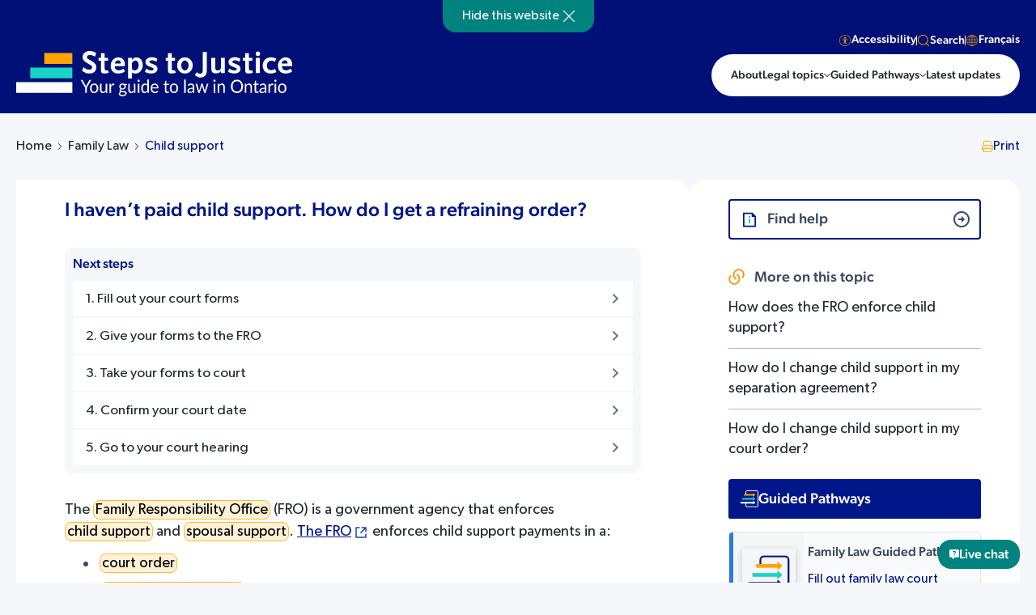

--- FILE ---
content_type: text/html; charset=UTF-8
request_url: https://stepstojustice.ca/questions/family-law/i-havent-paid-child-support-how-do-i-get-refraining-order/
body_size: 34184
content:
<!DOCTYPE html>
<html lang="en-US" xmlns:fb="https://www.facebook.com/2008/fbml" xmlns:addthis="https://www.addthis.com/help/api-spec"  class=" answer-page ">
<head><meta charset="utf-8"><script>if(navigator.userAgent.match(/MSIE|Internet Explorer/i)||navigator.userAgent.match(/Trident\/7\..*?rv:11/i)){var href=document.location.href;if(!href.match(/[?&]nowprocket/)){if(href.indexOf("?")==-1){if(href.indexOf("#")==-1){document.location.href=href+"?nowprocket=1"}else{document.location.href=href.replace("#","?nowprocket=1#")}}else{if(href.indexOf("#")==-1){document.location.href=href+"&nowprocket=1"}else{document.location.href=href.replace("#","&nowprocket=1#")}}}}</script><script>(()=>{class RocketLazyLoadScripts{constructor(){this.v="1.2.6",this.triggerEvents=["keydown","mousedown","mousemove","touchmove","touchstart","touchend","wheel"],this.userEventHandler=this.t.bind(this),this.touchStartHandler=this.i.bind(this),this.touchMoveHandler=this.o.bind(this),this.touchEndHandler=this.h.bind(this),this.clickHandler=this.u.bind(this),this.interceptedClicks=[],this.interceptedClickListeners=[],this.l(this),window.addEventListener("pageshow",(t=>{this.persisted=t.persisted,this.everythingLoaded&&this.m()})),this.CSPIssue=sessionStorage.getItem("rocketCSPIssue"),document.addEventListener("securitypolicyviolation",(t=>{this.CSPIssue||"script-src-elem"!==t.violatedDirective||"data"!==t.blockedURI||(this.CSPIssue=!0,sessionStorage.setItem("rocketCSPIssue",!0))})),document.addEventListener("DOMContentLoaded",(()=>{this.k()})),this.delayedScripts={normal:[],async:[],defer:[]},this.trash=[],this.allJQueries=[]}p(t){document.hidden?t.t():(this.triggerEvents.forEach((e=>window.addEventListener(e,t.userEventHandler,{passive:!0}))),window.addEventListener("touchstart",t.touchStartHandler,{passive:!0}),window.addEventListener("mousedown",t.touchStartHandler),document.addEventListener("visibilitychange",t.userEventHandler))}_(){this.triggerEvents.forEach((t=>window.removeEventListener(t,this.userEventHandler,{passive:!0}))),document.removeEventListener("visibilitychange",this.userEventHandler)}i(t){"HTML"!==t.target.tagName&&(window.addEventListener("touchend",this.touchEndHandler),window.addEventListener("mouseup",this.touchEndHandler),window.addEventListener("touchmove",this.touchMoveHandler,{passive:!0}),window.addEventListener("mousemove",this.touchMoveHandler),t.target.addEventListener("click",this.clickHandler),this.L(t.target,!0),this.S(t.target,"onclick","rocket-onclick"),this.C())}o(t){window.removeEventListener("touchend",this.touchEndHandler),window.removeEventListener("mouseup",this.touchEndHandler),window.removeEventListener("touchmove",this.touchMoveHandler,{passive:!0}),window.removeEventListener("mousemove",this.touchMoveHandler),t.target.removeEventListener("click",this.clickHandler),this.L(t.target,!1),this.S(t.target,"rocket-onclick","onclick"),this.M()}h(){window.removeEventListener("touchend",this.touchEndHandler),window.removeEventListener("mouseup",this.touchEndHandler),window.removeEventListener("touchmove",this.touchMoveHandler,{passive:!0}),window.removeEventListener("mousemove",this.touchMoveHandler)}u(t){t.target.removeEventListener("click",this.clickHandler),this.L(t.target,!1),this.S(t.target,"rocket-onclick","onclick"),this.interceptedClicks.push(t),t.preventDefault(),t.stopPropagation(),t.stopImmediatePropagation(),this.M()}O(){window.removeEventListener("touchstart",this.touchStartHandler,{passive:!0}),window.removeEventListener("mousedown",this.touchStartHandler),this.interceptedClicks.forEach((t=>{t.target.dispatchEvent(new MouseEvent("click",{view:t.view,bubbles:!0,cancelable:!0}))}))}l(t){EventTarget.prototype.addEventListenerWPRocketBase=EventTarget.prototype.addEventListener,EventTarget.prototype.addEventListener=function(e,i,o){"click"!==e||t.windowLoaded||i===t.clickHandler||t.interceptedClickListeners.push({target:this,func:i,options:o}),(this||window).addEventListenerWPRocketBase(e,i,o)}}L(t,e){this.interceptedClickListeners.forEach((i=>{i.target===t&&(e?t.removeEventListener("click",i.func,i.options):t.addEventListener("click",i.func,i.options))})),t.parentNode!==document.documentElement&&this.L(t.parentNode,e)}D(){return new Promise((t=>{this.P?this.M=t:t()}))}C(){this.P=!0}M(){this.P=!1}S(t,e,i){t.hasAttribute&&t.hasAttribute(e)&&(event.target.setAttribute(i,event.target.getAttribute(e)),event.target.removeAttribute(e))}t(){this._(this),"loading"===document.readyState?document.addEventListener("DOMContentLoaded",this.R.bind(this)):this.R()}k(){let t=[];document.querySelectorAll("script[type=rocketlazyloadscript][data-rocket-src]").forEach((e=>{let i=e.getAttribute("data-rocket-src");if(i&&!i.startsWith("data:")){0===i.indexOf("//")&&(i=location.protocol+i);try{const o=new URL(i).origin;o!==location.origin&&t.push({src:o,crossOrigin:e.crossOrigin||"module"===e.getAttribute("data-rocket-type")})}catch(t){}}})),t=[...new Map(t.map((t=>[JSON.stringify(t),t]))).values()],this.T(t,"preconnect")}async R(){this.lastBreath=Date.now(),this.j(this),this.F(this),this.I(),this.W(),this.q(),await this.A(this.delayedScripts.normal),await this.A(this.delayedScripts.defer),await this.A(this.delayedScripts.async);try{await this.U(),await this.H(this),await this.J()}catch(t){console.error(t)}window.dispatchEvent(new Event("rocket-allScriptsLoaded")),this.everythingLoaded=!0,this.D().then((()=>{this.O()})),this.N()}W(){document.querySelectorAll("script[type=rocketlazyloadscript]").forEach((t=>{t.hasAttribute("data-rocket-src")?t.hasAttribute("async")&&!1!==t.async?this.delayedScripts.async.push(t):t.hasAttribute("defer")&&!1!==t.defer||"module"===t.getAttribute("data-rocket-type")?this.delayedScripts.defer.push(t):this.delayedScripts.normal.push(t):this.delayedScripts.normal.push(t)}))}async B(t){if(await this.G(),!0!==t.noModule||!("noModule"in HTMLScriptElement.prototype))return new Promise((e=>{let i;function o(){(i||t).setAttribute("data-rocket-status","executed"),e()}try{if(navigator.userAgent.indexOf("Firefox/")>0||""===navigator.vendor||this.CSPIssue)i=document.createElement("script"),[...t.attributes].forEach((t=>{let e=t.nodeName;"type"!==e&&("data-rocket-type"===e&&(e="type"),"data-rocket-src"===e&&(e="src"),i.setAttribute(e,t.nodeValue))})),t.text&&(i.text=t.text),i.hasAttribute("src")?(i.addEventListener("load",o),i.addEventListener("error",(function(){i.setAttribute("data-rocket-status","failed-network"),e()})),setTimeout((()=>{i.isConnected||e()}),1)):(i.text=t.text,o()),t.parentNode.replaceChild(i,t);else{const i=t.getAttribute("data-rocket-type"),s=t.getAttribute("data-rocket-src");i?(t.type=i,t.removeAttribute("data-rocket-type")):t.removeAttribute("type"),t.addEventListener("load",o),t.addEventListener("error",(i=>{this.CSPIssue&&i.target.src.startsWith("data:")?(console.log("WPRocket: data-uri blocked by CSP -> fallback"),t.removeAttribute("src"),this.B(t).then(e)):(t.setAttribute("data-rocket-status","failed-network"),e())})),s?(t.removeAttribute("data-rocket-src"),t.src=s):t.src="data:text/javascript;base64,"+window.btoa(unescape(encodeURIComponent(t.text)))}}catch(i){t.setAttribute("data-rocket-status","failed-transform"),e()}}));t.setAttribute("data-rocket-status","skipped")}async A(t){const e=t.shift();return e&&e.isConnected?(await this.B(e),this.A(t)):Promise.resolve()}q(){this.T([...this.delayedScripts.normal,...this.delayedScripts.defer,...this.delayedScripts.async],"preload")}T(t,e){var i=document.createDocumentFragment();t.forEach((t=>{const o=t.getAttribute&&t.getAttribute("data-rocket-src")||t.src;if(o&&!o.startsWith("data:")){const s=document.createElement("link");s.href=o,s.rel=e,"preconnect"!==e&&(s.as="script"),t.getAttribute&&"module"===t.getAttribute("data-rocket-type")&&(s.crossOrigin=!0),t.crossOrigin&&(s.crossOrigin=t.crossOrigin),t.integrity&&(s.integrity=t.integrity),i.appendChild(s),this.trash.push(s)}})),document.head.appendChild(i)}j(t){let e={};function i(i,o){return e[o].eventsToRewrite.indexOf(i)>=0&&!t.everythingLoaded?"rocket-"+i:i}function o(t,o){!function(t){e[t]||(e[t]={originalFunctions:{add:t.addEventListener,remove:t.removeEventListener},eventsToRewrite:[]},t.addEventListener=function(){arguments[0]=i(arguments[0],t),e[t].originalFunctions.add.apply(t,arguments)},t.removeEventListener=function(){arguments[0]=i(arguments[0],t),e[t].originalFunctions.remove.apply(t,arguments)})}(t),e[t].eventsToRewrite.push(o)}function s(e,i){let o=e[i];e[i]=null,Object.defineProperty(e,i,{get:()=>o||function(){},set(s){t.everythingLoaded?o=s:e["rocket"+i]=o=s}})}o(document,"DOMContentLoaded"),o(window,"DOMContentLoaded"),o(window,"load"),o(window,"pageshow"),o(document,"readystatechange"),s(document,"onreadystatechange"),s(window,"onload"),s(window,"onpageshow");try{Object.defineProperty(document,"readyState",{get:()=>t.rocketReadyState,set(e){t.rocketReadyState=e},configurable:!0}),document.readyState="loading"}catch(t){console.log("WPRocket DJE readyState conflict, bypassing")}}F(t){let e;function i(e){return t.everythingLoaded?e:e.split(" ").map((t=>"load"===t||0===t.indexOf("load.")?"rocket-jquery-load":t)).join(" ")}function o(o){function s(t){const e=o.fn[t];o.fn[t]=o.fn.init.prototype[t]=function(){return this[0]===window&&("string"==typeof arguments[0]||arguments[0]instanceof String?arguments[0]=i(arguments[0]):"object"==typeof arguments[0]&&Object.keys(arguments[0]).forEach((t=>{const e=arguments[0][t];delete arguments[0][t],arguments[0][i(t)]=e}))),e.apply(this,arguments),this}}o&&o.fn&&!t.allJQueries.includes(o)&&(o.fn.ready=o.fn.init.prototype.ready=function(e){return t.domReadyFired?e.bind(document)(o):document.addEventListener("rocket-DOMContentLoaded",(()=>e.bind(document)(o))),o([])},s("on"),s("one"),t.allJQueries.push(o)),e=o}o(window.jQuery),Object.defineProperty(window,"jQuery",{get:()=>e,set(t){o(t)}})}async H(t){const e=document.querySelector("script[data-webpack]");e&&(await async function(){return new Promise((t=>{e.addEventListener("load",t),e.addEventListener("error",t)}))}(),await t.K(),await t.H(t))}async U(){this.domReadyFired=!0;try{document.readyState="interactive"}catch(t){}await this.G(),document.dispatchEvent(new Event("rocket-readystatechange")),await this.G(),document.rocketonreadystatechange&&document.rocketonreadystatechange(),await this.G(),document.dispatchEvent(new Event("rocket-DOMContentLoaded")),await this.G(),window.dispatchEvent(new Event("rocket-DOMContentLoaded"))}async J(){try{document.readyState="complete"}catch(t){}await this.G(),document.dispatchEvent(new Event("rocket-readystatechange")),await this.G(),document.rocketonreadystatechange&&document.rocketonreadystatechange(),await this.G(),window.dispatchEvent(new Event("rocket-load")),await this.G(),window.rocketonload&&window.rocketonload(),await this.G(),this.allJQueries.forEach((t=>t(window).trigger("rocket-jquery-load"))),await this.G();const t=new Event("rocket-pageshow");t.persisted=this.persisted,window.dispatchEvent(t),await this.G(),window.rocketonpageshow&&window.rocketonpageshow({persisted:this.persisted}),this.windowLoaded=!0}m(){document.onreadystatechange&&document.onreadystatechange(),window.onload&&window.onload(),window.onpageshow&&window.onpageshow({persisted:this.persisted})}I(){const t=new Map;document.write=document.writeln=function(e){const i=document.currentScript;i||console.error("WPRocket unable to document.write this: "+e);const o=document.createRange(),s=i.parentElement;let n=t.get(i);void 0===n&&(n=i.nextSibling,t.set(i,n));const c=document.createDocumentFragment();o.setStart(c,0),c.appendChild(o.createContextualFragment(e)),s.insertBefore(c,n)}}async G(){Date.now()-this.lastBreath>45&&(await this.K(),this.lastBreath=Date.now())}async K(){return document.hidden?new Promise((t=>setTimeout(t))):new Promise((t=>requestAnimationFrame(t)))}N(){this.trash.forEach((t=>t.remove()))}static run(){const t=new RocketLazyLoadScripts;t.p(t)}}RocketLazyLoadScripts.run()})();</script>
    
    <meta name="viewport" content="width=device-width, initial-scale=1.0">
    <meta name="format-detection" content="telephone=no">    
    <meta name='robots' content='index, follow, max-image-preview:large, max-snippet:-1, max-video-preview:-1' />
	<style>img:is([sizes="auto" i], [sizes^="auto," i]) { contain-intrinsic-size: 3000px 1500px }</style>
	<link rel="alternate" hreflang="en" href="https://stepstojustice.ca/questions/family-law/i-havent-paid-child-support-how-do-i-get-refraining-order/" />
<link rel="alternate" hreflang="fr" href="https://stepstojustice.ca/fr/questions/family-law/jai-omis-des-paiements-de-pensions-alimentaires-pour-enfants-comment-puis-je/" />
<link rel="alternate" hreflang="x-default" href="https://stepstojustice.ca/questions/family-law/i-havent-paid-child-support-how-do-i-get-refraining-order/" />

	<!-- This site is optimized with the Yoast SEO Premium plugin v23.9 (Yoast SEO v23.9) - https://yoast.com/wordpress/plugins/seo/ -->
	<title>I haven&#039;t paid child support. How do I get a refraining order? - Steps to Justice</title>
<link rel="preload" as="font" href="https://stepstojustice.ca/wp-content/themes/stepstojustice/fonts/sfpro-text-regular.woff2" crossorigin>
<link rel="preload" as="font" href="https://stepstojustice.ca/wp-content/themes/stepstojustice/fonts/sfpro-text-medium.woff2" crossorigin>
<link rel="preload" as="font" href="https://stepstojustice.ca/wp-content/themes/stepstojustice/fonts/montserrat-bold.woff2" crossorigin>
<link rel="preload" as="font" href="https://stepstojustice.ca/wp-content/themes/stepstojustice/fonts/sfpro-text-bold.woff2" crossorigin>
<link rel="preload" as="font" href="https://stepstojustice.ca/wp-content/themes/stepstojustice/fonts/sfpro-text-semibold.woff2" crossorigin><link rel="preload" data-rocket-preload as="image" href="https://stepstojustice.ca/wp-content/themes/stepstojustice/images/logo-s2j.svg" fetchpriority="high">
	<meta name="description" content="The Family Responsibility Office (FRO) is a government agency that enforces child support and spousal support. The FRO enforces child support payments in" />
	<link rel="canonical" href="https://stepstojustice.ca/questions/family-law/i-havent-paid-child-support-how-do-i-get-refraining-order/" />
	<meta property="og:locale" content="en_US" />
	<meta property="og:type" content="article" />
	<meta property="og:title" content="I haven&#039;t paid child support. How do I get a refraining order? - Steps to Justice" />
	<meta property="og:description" content="The Family Responsibility Office (FRO) is a government agency that enforces child support and spousal support. The FRO enforces child support payments in" />
	<meta property="og:url" content="https://stepstojustice.ca/questions/family-law/i-havent-paid-child-support-how-do-i-get-refraining-order/" />
	<meta property="og:site_name" content="Steps to Justice" />
	<meta property="article:publisher" content="https://www.facebook.com/CLEOLegalRights/" />
	<meta property="article:modified_time" content="2021-09-01T16:45:51+00:00" />
	<meta property="og:image" content="https://stepstojustice.ca/wp-content/uploads/Steps-to-Justice-logo.jpg" />
	<meta property="og:image:width" content="1200" />
	<meta property="og:image:height" content="650" />
	<meta property="og:image:type" content="image/jpeg" />
	<meta name="twitter:card" content="summary_large_image" />
	<meta name="twitter:site" content="@CLEOLegalRights" />
	<meta name="twitter:label1" content="Est. reading time" />
	<meta name="twitter:data1" content="2 minutes" />
	<script type="application/ld+json" class="yoast-schema-graph">{"@context":"https://schema.org","@graph":[{"@type":"WebPage","@id":"https://stepstojustice.ca/questions/family-law/i-havent-paid-child-support-how-do-i-get-refraining-order/","url":"https://stepstojustice.ca/questions/family-law/i-havent-paid-child-support-how-do-i-get-refraining-order/","name":"I haven't paid child support. How do I get a refraining order? - Steps to Justice","isPartOf":{"@id":"https://stepstojustice.ca/#website"},"datePublished":"2015-12-02T19:45:20+00:00","dateModified":"2021-09-01T16:45:51+00:00","description":"The Family Responsibility Office (FRO) is a government agency that enforces child support and spousal support. The FRO enforces child support payments in","breadcrumb":{"@id":"https://stepstojustice.ca/questions/family-law/i-havent-paid-child-support-how-do-i-get-refraining-order/#breadcrumb"},"inLanguage":"en-US","potentialAction":[{"@type":"ReadAction","target":["https://stepstojustice.ca/questions/family-law/i-havent-paid-child-support-how-do-i-get-refraining-order/"]}]},{"@type":"BreadcrumbList","@id":"https://stepstojustice.ca/questions/family-law/i-havent-paid-child-support-how-do-i-get-refraining-order/#breadcrumb","itemListElement":[{"@type":"ListItem","position":1,"name":"Home","item":"https://stepstojustice.ca/"},{"@type":"ListItem","position":2,"name":"Questions","item":"https://stepstojustice.ca/questions/"},{"@type":"ListItem","position":3,"name":"I haven&#8217;t paid child support. How do I get a refraining order?"}]},{"@type":"WebSite","@id":"https://stepstojustice.ca/#website","url":"https://stepstojustice.ca/","name":"Steps to Justice","description":"Step-by-step information about legal problems","publisher":{"@id":"https://stepstojustice.ca/#organization"},"potentialAction":[{"@type":"SearchAction","target":{"@type":"EntryPoint","urlTemplate":"https://stepstojustice.ca/?s={search_term_string}"},"query-input":{"@type":"PropertyValueSpecification","valueRequired":true,"valueName":"search_term_string"}}],"inLanguage":"en-US"},{"@type":"Organization","@id":"https://stepstojustice.ca/#organization","name":"Justice pas-à-pas","url":"https://stepstojustice.ca/","logo":{"@type":"ImageObject","inLanguage":"en-US","@id":"https://stepstojustice.ca/#/schema/logo/image/","url":"https://stepstojustice.ca/wp-content/uploads/2020/10/logo-s2j.png","contentUrl":"https://stepstojustice.ca/wp-content/uploads/2020/10/logo-s2j.png","width":1000,"height":146,"caption":"Justice pas-à-pas"},"image":{"@id":"https://stepstojustice.ca/#/schema/logo/image/"},"sameAs":["https://www.facebook.com/CLEOLegalRights/","https://x.com/CLEOLegalRights","https://www.instagram.com/communitylegaleducationon/"]}]}</script>
	<!-- / Yoast SEO Premium plugin. -->


<link rel='dns-prefetch' href='//static.addtoany.com' />
<link rel='dns-prefetch' href='//npmcdn.com' />
<link rel='dns-prefetch' href='//s7.addthis.com' />
<link rel='dns-prefetch' href='//cdn.jsdelivr.net' />
<link rel='dns-prefetch' href='//code.jquery.com' />
<link rel='dns-prefetch' href='//www.google-analytics.com' />
<link rel='dns-prefetch' href='//www.googletagmanager.com' />
<style id='wp-emoji-styles-inline-css' type='text/css'>

	img.wp-smiley, img.emoji {
		display: inline !important;
		border: none !important;
		box-shadow: none !important;
		height: 1em !important;
		width: 1em !important;
		margin: 0 0.07em !important;
		vertical-align: -0.1em !important;
		background: none !important;
		padding: 0 !important;
	}
</style>
<link rel='stylesheet' id='wp-block-library-css' href='https://stepstojustice.ca/wp-includes/css/dist/block-library/style.min.css?ver=6.7.4'  media='all' />
<style id='classic-theme-styles-inline-css' type='text/css'>
/*! This file is auto-generated */
.wp-block-button__link{color:#fff;background-color:#32373c;border-radius:9999px;box-shadow:none;text-decoration:none;padding:calc(.667em + 2px) calc(1.333em + 2px);font-size:1.125em}.wp-block-file__button{background:#32373c;color:#fff;text-decoration:none}
</style>
<style id='global-styles-inline-css' type='text/css'>
:root{--wp--preset--aspect-ratio--square: 1;--wp--preset--aspect-ratio--4-3: 4/3;--wp--preset--aspect-ratio--3-4: 3/4;--wp--preset--aspect-ratio--3-2: 3/2;--wp--preset--aspect-ratio--2-3: 2/3;--wp--preset--aspect-ratio--16-9: 16/9;--wp--preset--aspect-ratio--9-16: 9/16;--wp--preset--color--black: #000000;--wp--preset--color--cyan-bluish-gray: #abb8c3;--wp--preset--color--white: #ffffff;--wp--preset--color--pale-pink: #f78da7;--wp--preset--color--vivid-red: #cf2e2e;--wp--preset--color--luminous-vivid-orange: #ff6900;--wp--preset--color--luminous-vivid-amber: #fcb900;--wp--preset--color--light-green-cyan: #7bdcb5;--wp--preset--color--vivid-green-cyan: #00d084;--wp--preset--color--pale-cyan-blue: #8ed1fc;--wp--preset--color--vivid-cyan-blue: #0693e3;--wp--preset--color--vivid-purple: #9b51e0;--wp--preset--gradient--vivid-cyan-blue-to-vivid-purple: linear-gradient(135deg,rgba(6,147,227,1) 0%,rgb(155,81,224) 100%);--wp--preset--gradient--light-green-cyan-to-vivid-green-cyan: linear-gradient(135deg,rgb(122,220,180) 0%,rgb(0,208,130) 100%);--wp--preset--gradient--luminous-vivid-amber-to-luminous-vivid-orange: linear-gradient(135deg,rgba(252,185,0,1) 0%,rgba(255,105,0,1) 100%);--wp--preset--gradient--luminous-vivid-orange-to-vivid-red: linear-gradient(135deg,rgba(255,105,0,1) 0%,rgb(207,46,46) 100%);--wp--preset--gradient--very-light-gray-to-cyan-bluish-gray: linear-gradient(135deg,rgb(238,238,238) 0%,rgb(169,184,195) 100%);--wp--preset--gradient--cool-to-warm-spectrum: linear-gradient(135deg,rgb(74,234,220) 0%,rgb(151,120,209) 20%,rgb(207,42,186) 40%,rgb(238,44,130) 60%,rgb(251,105,98) 80%,rgb(254,248,76) 100%);--wp--preset--gradient--blush-light-purple: linear-gradient(135deg,rgb(255,206,236) 0%,rgb(152,150,240) 100%);--wp--preset--gradient--blush-bordeaux: linear-gradient(135deg,rgb(254,205,165) 0%,rgb(254,45,45) 50%,rgb(107,0,62) 100%);--wp--preset--gradient--luminous-dusk: linear-gradient(135deg,rgb(255,203,112) 0%,rgb(199,81,192) 50%,rgb(65,88,208) 100%);--wp--preset--gradient--pale-ocean: linear-gradient(135deg,rgb(255,245,203) 0%,rgb(182,227,212) 50%,rgb(51,167,181) 100%);--wp--preset--gradient--electric-grass: linear-gradient(135deg,rgb(202,248,128) 0%,rgb(113,206,126) 100%);--wp--preset--gradient--midnight: linear-gradient(135deg,rgb(2,3,129) 0%,rgb(40,116,252) 100%);--wp--preset--font-size--small: 13px;--wp--preset--font-size--medium: 20px;--wp--preset--font-size--large: 36px;--wp--preset--font-size--x-large: 42px;--wp--preset--spacing--20: 0.44rem;--wp--preset--spacing--30: 0.67rem;--wp--preset--spacing--40: 1rem;--wp--preset--spacing--50: 1.5rem;--wp--preset--spacing--60: 2.25rem;--wp--preset--spacing--70: 3.38rem;--wp--preset--spacing--80: 5.06rem;--wp--preset--shadow--natural: 6px 6px 9px rgba(0, 0, 0, 0.2);--wp--preset--shadow--deep: 12px 12px 50px rgba(0, 0, 0, 0.4);--wp--preset--shadow--sharp: 6px 6px 0px rgba(0, 0, 0, 0.2);--wp--preset--shadow--outlined: 6px 6px 0px -3px rgba(255, 255, 255, 1), 6px 6px rgba(0, 0, 0, 1);--wp--preset--shadow--crisp: 6px 6px 0px rgba(0, 0, 0, 1);}:where(.is-layout-flex){gap: 0.5em;}:where(.is-layout-grid){gap: 0.5em;}body .is-layout-flex{display: flex;}.is-layout-flex{flex-wrap: wrap;align-items: center;}.is-layout-flex > :is(*, div){margin: 0;}body .is-layout-grid{display: grid;}.is-layout-grid > :is(*, div){margin: 0;}:where(.wp-block-columns.is-layout-flex){gap: 2em;}:where(.wp-block-columns.is-layout-grid){gap: 2em;}:where(.wp-block-post-template.is-layout-flex){gap: 1.25em;}:where(.wp-block-post-template.is-layout-grid){gap: 1.25em;}.has-black-color{color: var(--wp--preset--color--black) !important;}.has-cyan-bluish-gray-color{color: var(--wp--preset--color--cyan-bluish-gray) !important;}.has-white-color{color: var(--wp--preset--color--white) !important;}.has-pale-pink-color{color: var(--wp--preset--color--pale-pink) !important;}.has-vivid-red-color{color: var(--wp--preset--color--vivid-red) !important;}.has-luminous-vivid-orange-color{color: var(--wp--preset--color--luminous-vivid-orange) !important;}.has-luminous-vivid-amber-color{color: var(--wp--preset--color--luminous-vivid-amber) !important;}.has-light-green-cyan-color{color: var(--wp--preset--color--light-green-cyan) !important;}.has-vivid-green-cyan-color{color: var(--wp--preset--color--vivid-green-cyan) !important;}.has-pale-cyan-blue-color{color: var(--wp--preset--color--pale-cyan-blue) !important;}.has-vivid-cyan-blue-color{color: var(--wp--preset--color--vivid-cyan-blue) !important;}.has-vivid-purple-color{color: var(--wp--preset--color--vivid-purple) !important;}.has-black-background-color{background-color: var(--wp--preset--color--black) !important;}.has-cyan-bluish-gray-background-color{background-color: var(--wp--preset--color--cyan-bluish-gray) !important;}.has-white-background-color{background-color: var(--wp--preset--color--white) !important;}.has-pale-pink-background-color{background-color: var(--wp--preset--color--pale-pink) !important;}.has-vivid-red-background-color{background-color: var(--wp--preset--color--vivid-red) !important;}.has-luminous-vivid-orange-background-color{background-color: var(--wp--preset--color--luminous-vivid-orange) !important;}.has-luminous-vivid-amber-background-color{background-color: var(--wp--preset--color--luminous-vivid-amber) !important;}.has-light-green-cyan-background-color{background-color: var(--wp--preset--color--light-green-cyan) !important;}.has-vivid-green-cyan-background-color{background-color: var(--wp--preset--color--vivid-green-cyan) !important;}.has-pale-cyan-blue-background-color{background-color: var(--wp--preset--color--pale-cyan-blue) !important;}.has-vivid-cyan-blue-background-color{background-color: var(--wp--preset--color--vivid-cyan-blue) !important;}.has-vivid-purple-background-color{background-color: var(--wp--preset--color--vivid-purple) !important;}.has-black-border-color{border-color: var(--wp--preset--color--black) !important;}.has-cyan-bluish-gray-border-color{border-color: var(--wp--preset--color--cyan-bluish-gray) !important;}.has-white-border-color{border-color: var(--wp--preset--color--white) !important;}.has-pale-pink-border-color{border-color: var(--wp--preset--color--pale-pink) !important;}.has-vivid-red-border-color{border-color: var(--wp--preset--color--vivid-red) !important;}.has-luminous-vivid-orange-border-color{border-color: var(--wp--preset--color--luminous-vivid-orange) !important;}.has-luminous-vivid-amber-border-color{border-color: var(--wp--preset--color--luminous-vivid-amber) !important;}.has-light-green-cyan-border-color{border-color: var(--wp--preset--color--light-green-cyan) !important;}.has-vivid-green-cyan-border-color{border-color: var(--wp--preset--color--vivid-green-cyan) !important;}.has-pale-cyan-blue-border-color{border-color: var(--wp--preset--color--pale-cyan-blue) !important;}.has-vivid-cyan-blue-border-color{border-color: var(--wp--preset--color--vivid-cyan-blue) !important;}.has-vivid-purple-border-color{border-color: var(--wp--preset--color--vivid-purple) !important;}.has-vivid-cyan-blue-to-vivid-purple-gradient-background{background: var(--wp--preset--gradient--vivid-cyan-blue-to-vivid-purple) !important;}.has-light-green-cyan-to-vivid-green-cyan-gradient-background{background: var(--wp--preset--gradient--light-green-cyan-to-vivid-green-cyan) !important;}.has-luminous-vivid-amber-to-luminous-vivid-orange-gradient-background{background: var(--wp--preset--gradient--luminous-vivid-amber-to-luminous-vivid-orange) !important;}.has-luminous-vivid-orange-to-vivid-red-gradient-background{background: var(--wp--preset--gradient--luminous-vivid-orange-to-vivid-red) !important;}.has-very-light-gray-to-cyan-bluish-gray-gradient-background{background: var(--wp--preset--gradient--very-light-gray-to-cyan-bluish-gray) !important;}.has-cool-to-warm-spectrum-gradient-background{background: var(--wp--preset--gradient--cool-to-warm-spectrum) !important;}.has-blush-light-purple-gradient-background{background: var(--wp--preset--gradient--blush-light-purple) !important;}.has-blush-bordeaux-gradient-background{background: var(--wp--preset--gradient--blush-bordeaux) !important;}.has-luminous-dusk-gradient-background{background: var(--wp--preset--gradient--luminous-dusk) !important;}.has-pale-ocean-gradient-background{background: var(--wp--preset--gradient--pale-ocean) !important;}.has-electric-grass-gradient-background{background: var(--wp--preset--gradient--electric-grass) !important;}.has-midnight-gradient-background{background: var(--wp--preset--gradient--midnight) !important;}.has-small-font-size{font-size: var(--wp--preset--font-size--small) !important;}.has-medium-font-size{font-size: var(--wp--preset--font-size--medium) !important;}.has-large-font-size{font-size: var(--wp--preset--font-size--large) !important;}.has-x-large-font-size{font-size: var(--wp--preset--font-size--x-large) !important;}
:where(.wp-block-post-template.is-layout-flex){gap: 1.25em;}:where(.wp-block-post-template.is-layout-grid){gap: 1.25em;}
:where(.wp-block-columns.is-layout-flex){gap: 2em;}:where(.wp-block-columns.is-layout-grid){gap: 2em;}
:root :where(.wp-block-pullquote){font-size: 1.5em;line-height: 1.6;}
</style>
<link data-minify="1" rel='stylesheet' id='ub-extension-style-css-css' href='https://stepstojustice.ca/wp-content/cache/min/1/wp-content/plugins/ultimate-blocks/src/extensions/style.css?ver=1763373950'  media='all' />
<link data-minify="1" rel='stylesheet' id='wpml-blocks-css' href='https://stepstojustice.ca/wp-content/cache/min/1/wp-content/plugins/sitepress-multilingual-cms/dist/css/blocks/styles.css?ver=1763373950'  media='all' />
<link data-minify="1" rel='stylesheet' id='tco-assesment-css' href='https://stepstojustice.ca/wp-content/cache/min/1/wp-content/plugins/assesment-tco/css/style.css?ver=1763373950'  media='all' />
<link data-minify="1" rel='stylesheet' id='menu-image-css' href='https://stepstojustice.ca/wp-content/cache/min/1/wp-content/plugins/menu-image/includes/css/menu-image.css?ver=1763373950'  media='all' />
<link data-minify="1" rel='stylesheet' id='h5p-plugin-styles-css' href='https://stepstojustice.ca/wp-content/cache/min/1/wp-content/plugins/h5p/h5p-php-library/styles/h5p.css?ver=1763373950'  media='all' />
<link rel='stylesheet' id='wp-members-css' href='https://stepstojustice.ca/wp-content/plugins/wp-members/assets/css/forms/generic-no-float.min.css?ver=3.4.9.7'  media='all' />
<link data-minify="1" rel='stylesheet' id='popup-maker-site-css' href='https://stepstojustice.ca/wp-content/cache/min/1/wp-content/uploads/pum/pum-site-styles.css?ver=1763373950'  media='all' />
<link rel='stylesheet' id='addthis_all_pages-css' href='https://stepstojustice.ca/wp-content/plugins/addthis/frontend/build/addthis_wordpress_public.min.css?ver=6.7.4'  media='all' />
<link rel='stylesheet' id='addtoany-css' href='https://stepstojustice.ca/wp-content/plugins/add-to-any/addtoany.min.css?ver=1.16'  media='all' />
<style id='addtoany-inline-css' type='text/css'>
.a2a_overlay {
	backdrop-filter: none!important;
	background-color: rgba(0, 0, 0, 0.5)!important;
}
.a2a_full {
	box-shadow: none!important;
}
.a2a_full_services a::after {
	display: none!important;
}
.a2a_full_footer {
	display: none!important;
}
.a2a_full_header {
	display: none!important;
}
.a2a_full {
	height: auto!important;
	border: none!important;
	background: white!important;
}
.a2a_full_services {
	padding: 20px!important;
}
#a2apage_full_services .a2a_i {
	border: none!important;
	color: #333!important;
}
#a2apage_full_services .a2a_i:hover,
#a2apage_full_services .a2a_i:focus {
	background-color: #f1f3f8!important;
}
#a2apage_full_services > i {
	display: none;
}
#a2apage_full {
	top: 45%!important;
}
</style>
<link data-minify="1" rel='stylesheet' id='ultimate_blocks-cgb-style-css-css' href='https://stepstojustice.ca/wp-content/cache/min/1/wp-content/plugins/ultimate-blocks/dist/blocks.style.build.css?ver=1763373950'  media='all' />
<link data-minify="1" rel='stylesheet' id='s2j-style-css' href='https://stepstojustice.ca/wp-content/cache/min/1/wp-content/themes/stepstojustice/css/styles-new.css?ver=1763373950'  media='all' />
<link data-minify="1" rel='stylesheet' id='s2j-style-plugins-css' href='https://stepstojustice.ca/wp-content/cache/min/1/wp-content/themes/stepstojustice/css/plugins.css?ver=1763373950'  media='all' />
<link data-minify="1" rel='stylesheet' id='s2j-custom-style-css' href='https://stepstojustice.ca/wp-content/cache/min/1/wp-content/themes/stepstojustice/css/custom-style.css?ver=1763373950'  media='all' />
<link rel='stylesheet' id='s2j-resources-style-css' href='https://stepstojustice.ca/wp-content/themes/stepstojustice/css/resources.css?ver=1762243672'  media='all' />
<link data-minify="1" rel='stylesheet' id='s2j-custom-main-css' href='https://stepstojustice.ca/wp-content/cache/min/1/wp-content/themes/stepstojustice/css/custom-main.css?ver=1763373950'  media='all' />
<link data-minify="1" rel='stylesheet' id='s2j-update-css' href='https://stepstojustice.ca/wp-content/cache/min/1/wp-content/themes/stepstojustice/css/update.min.css?ver=1763373950'  media='all' />
<link data-minify="1" rel='stylesheet' id='s2j-wpforms-css' href='https://stepstojustice.ca/wp-content/cache/min/1/wp-content/themes/stepstojustice/css/wpforms.custom.css?ver=1763373950'  media='all' />
<link data-minify="1" rel='stylesheet' id='s2j-slick-css-css' href='https://stepstojustice.ca/wp-content/cache/min/1/npm/slick-carousel@1.8.1/slick/slick.css?ver=1763373950'  media='all' />
<link data-minify="1" rel='stylesheet' id='jquery-ui-autocomplete-css' href='https://stepstojustice.ca/wp-content/cache/min/1/ui/1.13.2/themes/base/jquery-ui.css?ver=1763373950'  media='all' />
<link rel="https://api.w.org/" href="https://stepstojustice.ca/wp-json/" /><link rel="alternate" title="JSON" type="application/json" href="https://stepstojustice.ca/wp-json/wp/v2/questions/1170824" /><link rel="EditURI" type="application/rsd+xml" title="RSD" href="https://stepstojustice.ca/xmlrpc.php?rsd" />
<meta name="generator" content="WordPress 6.7.4" />
<link rel='shortlink' href='https://stepstojustice.ca/?p=1170824' />
<link rel="alternate" title="oEmbed (JSON)" type="application/json+oembed" href="https://stepstojustice.ca/wp-json/oembed/1.0/embed?url=https%3A%2F%2Fstepstojustice.ca%2Fquestions%2Ffamily-law%2Fi-havent-paid-child-support-how-do-i-get-refraining-order%2F" />
<link rel="alternate" title="oEmbed (XML)" type="text/xml+oembed" href="https://stepstojustice.ca/wp-json/oembed/1.0/embed?url=https%3A%2F%2Fstepstojustice.ca%2Fquestions%2Ffamily-law%2Fi-havent-paid-child-support-how-do-i-get-refraining-order%2F&#038;format=xml" />

	<style></style>

	<meta name="generator" content="WPML ver:4.6.14 stt:1,4;" />
    <script type="rocketlazyloadscript">
        var LANG='en',THEME_URL='https://stepstojustice.ca/wp-content/themes/cleo-all-clinics',AJAX_URL='https://stepstojustice.ca/wp-admin/admin-ajax.php';
    </script>
    		<style>
			.algolia-search-highlight {
				background-color: #fffbcc;
				border-radius: 2px;
				font-style: normal;
			}
		</style>
		<link rel="icon" href="https://stepstojustice.ca/wp-content/uploads/cropped-favicon-32x32.png" sizes="32x32" />
<link rel="icon" href="https://stepstojustice.ca/wp-content/uploads/cropped-favicon-192x192.png" sizes="192x192" />
<link rel="apple-touch-icon" href="https://stepstojustice.ca/wp-content/uploads/cropped-favicon-180x180.png" />
<meta name="msapplication-TileImage" content="https://stepstojustice.ca/wp-content/uploads/cropped-favicon-270x270.png" />
<meta name="generator" content="WordPress Download Manager 3.3.02" />
                <style>
        /* WPDM Link Template Styles */        </style>
        <noscript><style id="rocket-lazyload-nojs-css">.rll-youtube-player, [data-lazy-src]{display:none !important;}</style></noscript>    <script type="rocketlazyloadscript">
        var ajax_url = "https://stepstojustice.ca/wp-admin/admin-ajax.php";
    </script>
        <!-- Google Tag Manager -->
    <script type="rocketlazyloadscript">(function(w,d,s,l,i){w[l]=w[l]||[];w[l].push({'gtm.start':
                new Date().getTime(),event:'gtm.js'});var f=d.getElementsByTagName(s)[0],
            j=d.createElement(s),dl=l!='dataLayer'?'&l='+l:'';j.async=true;j.src=
            'https://www.googletagmanager.com/gtm.js?id='+i+dl;f.parentNode.insertBefore(j,f);
        })(window,document,'script','dataLayer','GTM-5TP7N4D');</script>
    <!-- End Google Tag Manager -->
                
<meta name="generator" content="WP Rocket 3.17.3" data-wpr-features="wpr_delay_js wpr_defer_js wpr_minify_js wpr_preload_fonts wpr_lazyload_images wpr_oci wpr_image_dimensions wpr_minify_css wpr_desktop wpr_dns_prefetch" /></head>
<body class="layout post_id-1170824 post_type-questions">
    <!-- Google Tag Manager (noscript) -->
    <noscript><iframe src="https://www.googletagmanager.com/ns.html?id=GTM-5TP7N4D"
                  height="0" width="0" style="display:none;visibility:hidden"></iframe></noscript>
    <!-- End Google Tag Manager (noscript) -->
<header  class="header js-sticky-header">
    <div  class="close-window-button js-close-browser-window" tabindex="0">
        <span>Hide this website</span>
        <button class="close-window-button__dismiss js-hide-btn" title="Hide button" aria-label="Hide" onclick="this.parentElement.style.display = 'none'">
            <svg class="close-window-button__dismiss-icon" width="14" height="14" viewbox="0 0 14 14" fill="none" xmlns="http://www.w3.org/2000/svg">
                <path d="M12.8059 13.7962C13.0776 14.0679 13.5246 14.0679 13.7962 13.7962C14.0679 13.5246 14.0679 13.0776 13.7962 12.8059L7.9903 7L13.7962 1.19405C14.0679 0.922379 14.0679 0.47543 13.7962 0.203756C13.5246 -0.0679186 13.0776 -0.0679186 12.8059 0.203756L7 6.0097L1.19843 0.203756C0.92676 -0.0679186 0.479812 -0.0679186 0.208138 0.203756C-0.0635369 0.47543 -0.0635369 0.922379 0.208138 1.19405L6.0097 7L0.203756 12.8059C-0.0679186 13.0776 -0.0679186 13.5246 0.203756 13.7962C0.47543 14.0679 0.922379 14.0679 1.19405 13.7962L7 7.9903L12.8059 13.7962Z" fill="white" />
            </svg>
        </button>
    </div>
    <div  class="header__mobile-bar">
        <a class="header__logo" href="https://stepstojustice.ca" style="aspect-ratio: 341 / 56">
            <img fetchpriority="high" width="341" height="56" class="header__logo-image" src="https://stepstojustice.ca/wp-content/themes/stepstojustice/images/logo-s2j.svg" alt="Step to Justice">
        </a>
        <button class="nav-toggle" aria-controls="mobile-menu" aria-expanded="false" aria-label="Toggle navigation menu" onclick="toggleMobileMenu(this, '#mobile-menu')">
            <span class="nav-toggle__container">
                <span class="nav-toggle__bar"></span>
                <span class="nav-toggle__bar"></span>
                <span class="nav-toggle__bar"></span>
            </span>
        </button>
    </div>
    <div  class="header__mobile-menu" id="mobile-menu">
        <div  class="header__container">
            <a class="header__logo desktop" href="https://stepstojustice.ca" style="aspect-ratio: 341 / 56">
                <img width="341" height="56" class="header__logo-image" src="https://stepstojustice.ca/wp-content/themes/stepstojustice/images/logo-s2j.svg" alt="Step to Justice">
            </a>
            <div class="header__control">
                <div class="header__control-panel">
                    <a class="header__control-item header__control-item--accessibility" href="javscript:void(0);" id="accessibility-link">
                        <svg width="16" height="16" viewbox="0 0 16 16" fill="none" xmlns="http://www.w3.org/2000/svg">
                            <path d="M8 1C11.866 1 15 4.13401 15 8C15 11.866 11.866 15 8 15C4.13401 15 1 11.866 1 8C1 4.13401 4.13401 1 8 1ZM8 1.54749C4.43637 1.54749 1.54749 4.43637 1.54749 8C1.54749 11.5636 4.43637 14.4525 8 14.4525C11.5636 14.4525 14.4525 11.5636 14.4525 8C14.4525 4.43637 11.5636 1.54749 8 1.54749ZM10.8999 6.53168C10.9621 6.54758 11.02 6.57729 11.0695 6.61861C11.1187 6.65977 11.1582 6.71141 11.1853 6.76981C11.2123 6.82798 11.2263 6.89146 11.2263 6.95881C11.2241 7.06325 11.1862 7.16378 11.1189 7.24318C11.0512 7.32298 10.958 7.37644 10.8572 7.39384C10.2426 7.50775 9.62176 7.58467 8.99864 7.62419C8.95945 7.62681 8.92118 7.63753 8.88608 7.65573C8.85086 7.67399 8.81959 7.6994 8.79417 7.73047C8.76865 7.76167 8.74959 7.79792 8.7382 7.83696C8.7325 7.85653 8.72877 7.87662 8.72697 7.89465L8.72571 7.91985L8.72812 7.95884L8.7808 8.43733C8.84659 9.02611 8.96755 9.60692 9.14152 10.1707L9.20924 10.3813L9.28238 10.5916L9.62251 11.5166C9.64225 11.5707 9.65116 11.6282 9.64874 11.6858C9.64633 11.7435 9.63261 11.8 9.60837 11.8523C9.58407 11.9046 9.54969 11.9516 9.50719 11.9904C9.46457 12.0294 9.41463 12.0593 9.36598 12.0764C9.31763 12.0956 9.26616 12.1057 9.21006 12.1061C9.12639 12.1046 9.04503 12.0784 8.97591 12.0309C8.93726 12.0044 8.90328 11.9718 8.87298 11.9304L8.84386 11.886L8.82326 11.8449L8.73641 11.6562C8.50152 11.1427 8.28702 10.6397 8.09132 10.1413L8.00068 9.90599L7.88369 10.209C7.81943 10.3716 7.75359 10.5338 7.6862 10.6954L7.58396 10.9374L7.42634 11.2987L7.26388 11.6572L7.18625 11.8167C7.14621 11.9252 7.06516 12.0133 6.96073 12.0615C6.85584 12.1099 6.73617 12.114 6.62832 12.0728C6.52085 12.0318 6.43407 11.9493 6.3869 11.8437C6.35442 11.771 6.3424 11.6911 6.353 11.6071L6.36209 11.5562L6.37582 11.5111L6.71556 10.5871C6.91705 10.0311 7.06522 9.45692 7.15795 8.87369L7.19012 8.65458L7.21745 8.43175L7.27193 7.9557C7.27682 7.91485 7.27347 7.87341 7.26213 7.83398C7.25079 7.79461 7.23174 7.75808 7.20615 7.72658C7.18069 7.69524 7.1493 7.66955 7.11392 7.65106C7.07867 7.63264 7.04018 7.62173 7.0018 7.61903C6.3729 7.57917 5.74689 7.50107 5.12761 7.38525C5.07138 7.37492 5.01778 7.3534 4.96989 7.32195C4.92214 7.29059 4.88106 7.25001 4.84894 7.20252C4.81695 7.1552 4.79452 7.10198 4.78294 7.04598C4.77134 6.98999 4.77078 6.93221 4.78088 6.87821C4.79058 6.82159 4.81131 6.76747 4.84192 6.71893C4.8726 6.6703 4.9126 6.62832 4.95962 6.59544C5.00677 6.56248 5.05999 6.5394 5.11617 6.52757C5.17241 6.51573 5.23044 6.51543 5.28509 6.52635C7.07868 6.86336 8.91782 6.86336 10.7095 6.52672C10.7726 6.51404 10.8376 6.51574 10.8999 6.53168ZM8.76802 4.21768C9.19133 4.64806 9.19134 5.34487 8.76802 5.77525C8.34335 6.207 7.6538 6.207 7.22914 5.77525C6.80581 5.34487 6.80581 4.64806 7.22914 4.21768C7.6538 3.78591 8.34335 3.78591 8.76802 4.21768Z" fill="#FFA400" />
                        </svg>
                        <span>Accessibility</span>
                    </a>
                    <hr class="header__control-divider">
                    <div class="header-search js-search-toggle">
                        <button class="header__control-item js-search-trigger" type="button">
                            <svg width="16" height="16" viewbox="0 0 16 16" fill="none" xmlns="http://www.w3.org/2000/svg">
                                <path fill-rule="evenodd" clip-rule="evenodd" d="M7.31228 1.93333C5.8857 1.93333 4.51754 2.50004 3.50879 3.50879C2.50004 4.51754 1.93333 5.8857 1.93333 7.31228C1.93333 8.73887 2.50004 10.107 3.50879 11.1158C4.51754 12.1245 5.8857 12.6912 7.31228 12.6912C8.73386 12.6912 10.0974 12.1285 11.1051 11.1264C11.1095 11.1217 11.114 11.117 11.1185 11.1124C11.1228 11.1082 11.127 11.1041 11.1314 11.1001C12.1304 10.0929 12.6912 8.7315 12.6912 7.31228C12.6912 5.8857 12.1245 4.51754 11.1158 3.50879C10.107 2.50004 8.73887 1.93333 7.31228 1.93333ZM12.0958 11.4309C13.0787 10.2894 13.6246 8.82898 13.6246 7.31228C13.6246 5.63816 12.9595 4.03261 11.7757 2.84882C10.592 1.66504 8.9864 1 7.31228 1C5.63816 1 4.03261 1.66504 2.84882 2.84882C1.66504 4.03261 1 5.63816 1 7.31228C1 8.9864 1.66504 10.592 2.84882 11.7757C4.03261 12.9595 5.63816 13.6246 7.31228 13.6246C8.83133 13.6246 10.2939 13.077 11.4362 12.0912L14.2031 14.863C14.3851 15.0454 14.6806 15.0457 14.863 14.8636C15.0454 14.6815 15.0457 14.3861 14.8636 14.2036L12.0958 11.4309Z" fill="#FFA400" />
                            </svg>
                            <span>
                                Search                            </span>
                        </button>
                        <form class="header-search__form" action="https://stepstojustice.ca">
                            <input class="header-search__input" name="s" aria-describedby="searchBtnPrimary" placeholder="Enter text" aria-label="Search">
                            <button class="header-search__dismiss js-search-close" type="button" aria-label="Reset">
                                <svg height="13" width="13" viewbox="0 -960 349.00001 349.00001" fill="#fff" xmlns="http://www.w3.org/2000/svg" aria-hidden="true">
                                    <path d="M 15,-611 0,-626 159,-786 0,-945 l 15,-15 160,159 159,-159 15,15 -159,159 159,160 -15,15 -159,-159 z" />
                                </svg>
                            </button>
                            <button class="header-search__submit" id="searchBtnPrimary" type="submit" aria-label="Submit">
                                <svg width="16" height="16" viewbox="0 0 10 10" fill="none" xmlns="http://www.w3.org/2000/svg" aria-hidden="true">
                                    <path d="M9.92237 9.55132L7.36316 6.99211C8.01842 6.25 8.42105 5.27763 8.42105 4.21053C8.42105 1.88947 6.53158 0 4.21053 0C1.88947 0 0 1.88947 0 4.21053C0 6.53158 1.88947 8.42105 4.21053 8.42105C5.27632 8.42105 6.24868 8.01974 6.9921 7.36316L9.55131 9.92237C9.60263 9.97369 9.66974 10 9.73684 10C9.80395 10 9.87105 9.97369 9.92237 9.92237C10.025 9.81974 10.025 9.65263 9.92237 9.55V9.55132ZM4.21053 7.89474C2.17895 7.89474 0.526316 6.24211 0.526316 4.21053C0.526316 2.17895 2.17895 0.526316 4.21053 0.526316C6.2421 0.526316 7.89474 2.17895 7.89474 4.21053C7.89474 6.24211 6.2421 7.89474 4.21053 7.89474Z" fill="white" />
                                </svg>
                            </button>
                        </form>
                    </div>
                    <hr class="header__control-divider">
                    <a class="header__control-item header__control-item--lang" href="https://stepstojustice.ca/fr/questions/family-law/jai-omis-des-paiements-de-pensions-alimentaires-pour-enfants-comment-puis-je/" title="Switch to Français"><svg width="16" height="16" viewbox="0 0 16 16" fill="none" xmlns="http://www.w3.org/2000/svg">
                              <path d="M14.3479 6.88637H1.65245C1.54731 6.88637 1.47745 6.96379 1.47745 7.04548C1.47745 7.12716 1.54729 7.20456 1.65245 7.20456H14.3479C14.4531 7.20456 14.5229 7.12714 14.5229 7.04548C14.5229 6.96381 14.453 6.88637 14.3479 6.88637Z" fill="#384982" stroke="#FFA400" stroke-width="0.318182" />
                              <path d="M14.0458 10.0681H1.9549C1.866 10.0681 1.79581 10.1383 1.79581 10.2272C1.79581 10.3161 1.86598 10.3863 1.9549 10.3863H14.0458C14.1347 10.3863 14.2049 10.3161 14.2049 10.2272C14.2049 10.1383 14.1347 10.0681 14.0458 10.0681Z" fill="#384982" stroke="#FFA400" stroke-width="0.318182" />
                              <path d="M12.8354 3.38637H3.16275C3.14846 3.38637 3.12789 3.39295 3.10668 3.41947C3.08508 3.44647 3.06729 3.49024 3.06729 3.54548C3.06729 3.60073 3.08508 3.64448 3.10667 3.67147C3.12788 3.69797 3.14845 3.70456 3.16275 3.70456H12.8354C12.8498 3.70456 12.8703 3.69797 12.8915 3.67146C12.9131 3.64447 12.9309 3.60072 12.9309 3.54548C12.9309 3.49025 12.9131 3.44649 12.8915 3.41948C12.8703 3.39296 12.8497 3.38637 12.8354 3.38637Z" fill="#384982" stroke="#FFA400" stroke-width="0.318182" />
                              <path d="M7.9998 1.47722C7.91772 1.47722 7.84073 1.54707 7.84073 1.65129V14.3486C7.84073 14.4528 7.91773 14.5227 7.9998 14.5227C8.0819 14.5227 8.15891 14.4528 8.15891 14.3486V1.65129C8.15891 1.54709 8.08191 1.47722 7.9998 1.47722Z" fill="#384982" stroke="#FFA400" stroke-width="0.318182" />
                              <circle cx="7" cy="7" r="6.71364" transform="matrix(1 0 0 -1 1 15)" stroke="#FFA400" stroke-width="0.572727" />
                              <path d="M11.5316 8C11.5316 6.10548 11.1122 4.40449 10.4483 3.18738C9.7785 1.95944 8.90027 1.28636 7.99982 1.28636C7.09938 1.28636 6.22114 1.95944 5.55136 3.18738C4.88748 4.40449 4.468 6.10548 4.468 8C4.468 9.89452 4.88748 11.5955 5.55136 12.8126C6.22114 14.0406 7.09938 14.7136 7.99982 14.7136C8.90027 14.7136 9.7785 14.0406 10.4483 12.8126C11.1122 11.5955 11.5316 9.89452 11.5316 8Z" stroke="#FFA400" stroke-width="0.572727" />
                            </svg><span>Français</span></a>                </div>
                <div class="header__nav">
                    <nav class="header__nav-inner" aria-label="Step to Justice"><ul class="nav-box js-menubar-toggle" role="menubar" aria-label="Step to Justice"><li class="nav-box__item" role="none" ><a class="nav-box__button" href="https://stepstojustice.ca/about-steps-justice/"  role="menuitem">About</a></li><li class="nav-box__item" role="none" ><button class="nav-box__button" type="button" role="menuitem" aria-haspopup="true" aria-expanded="false"><span>Legal topics</span>
                      <svg class="nav-box__button-icon" width="8" height="8" viewbox="0 0 8 8" fill="none" xmlns="http://www.w3.org/2000/svg">
                        <path class="nav-box__button-icon-path" d="M3.0598e-07 2.5L3.49691e-07 2L0.571429 2L4 5L7.42857 2L8 2L8 2.5L4 6L3.0598e-07 2.5Z" fill="#22292D" />
                      </svg>
                    </button><ul class="nav-menu has-3-columns is-left-aligned " role="menu"><li class="nav-menu__item" role="none"><a class="nav-menu__link" href="https://stepstojustice.ca/legal-topic/abuse-and-family-violence/" role="menuitem"><div class="nav-menu__icon-wrapper"><img width="51" height="51"  class="style-svg" src="https://stepstojustice.ca/wp-content/uploads/icon-abuse.svg" alt="Abuse and Family Violence"></div>Abuse and Family Violence</a></li><li class="nav-menu__item" role="none"><a class="nav-menu__link" href="https://stepstojustice.ca/legal-topic/criminal-law/" role="menuitem"><div class="nav-menu__icon-wrapper"><img width="61" height="51"  class="style-svg" src="https://stepstojustice.ca/wp-content/uploads/icon-criminal.svg" alt="Criminal Law"></div>Criminal Law</a></li><li class="nav-menu__item" role="none"><a class="nav-menu__link" href="https://stepstojustice.ca/legal-topic/debt-and-consumer-rights/" role="menuitem"><div class="nav-menu__icon-wrapper"><img width="64" height="52"  class="style-svg" src="https://stepstojustice.ca/wp-content/uploads/icon-debt.svg" alt="Debt and Consumer Rights"></div>Debt and Consumer Rights</a></li><li class="nav-menu__item" role="none"><a class="nav-menu__link" href="https://stepstojustice.ca/legal-topic/education/" role="menuitem"><div class="nav-menu__icon-wrapper"><img width="56" height="41"  class="style-svg" src="https://stepstojustice.ca/wp-content/uploads/icon-education.svg" alt="Education Law"></div>Education Law</a></li><li class="nav-menu__item" role="none"><a class="nav-menu__link" href="https://stepstojustice.ca/legal-topic/employment-and-work/" role="menuitem"><div class="nav-menu__icon-wrapper"><img width="48" height="53"  class="style-svg" src="https://stepstojustice.ca/wp-content/uploads/icon-employment.svg" alt="Employment and Work"></div>Employment and Work</a></li><li class="nav-menu__item" role="none"><a class="nav-menu__link" href="https://stepstojustice.ca/legal-topic/family-law/" role="menuitem"><div class="nav-menu__icon-wrapper"><img width="66" height="52"  class="style-svg" src="https://stepstojustice.ca/wp-content/uploads/icon-family.svg" alt="Family Law"></div>Family Law</a></li><li class="nav-menu__item" role="none"><a class="nav-menu__link" href="https://stepstojustice.ca/legal-topic/french-language-rights/" role="menuitem"><div class="nav-menu__icon-wrapper"><img width="65" height="52"  class="style-svg" src="https://stepstojustice.ca/wp-content/uploads/icon-french.svg" alt="French Language Rights"></div>French Language Rights</a></li><li class="nav-menu__item" role="none"><a class="nav-menu__link" href="https://stepstojustice.ca/legal-topic/health-and-disability/" role="menuitem"><div class="nav-menu__icon-wrapper"><img width="66" height="45"  class="style-svg" src="https://stepstojustice.ca/wp-content/uploads/icon-health.svg" alt="Health and Disability"></div>Health and Disability</a></li><li class="nav-menu__item" role="none"><a class="nav-menu__link" href="https://stepstojustice.ca/legal-topic/help-lawyers-and-paralegals/" role="menuitem"><div class="nav-menu__icon-wrapper"><img width="70" height="44"  class="style-svg" src="https://stepstojustice.ca/wp-content/uploads/icon-help.svg" alt="Help from Lawyers and Paralegals"></div>Help from Lawyers and Paralegals</a></li><li class="nav-menu__item" role="none"><a class="nav-menu__link" href="https://stepstojustice.ca/legal-topic/housing-law/" role="menuitem"><div class="nav-menu__icon-wrapper"><img width="55" height="53"  class="style-svg" src="https://stepstojustice.ca/wp-content/uploads/icon-housing.svg" alt="Housing Law"></div>Housing Law</a></li><li class="nav-menu__item" role="none"><a class="nav-menu__link" href="https://stepstojustice.ca/legal-topic/human-rights/" role="menuitem"><div class="nav-menu__icon-wrapper"><img width="49" height="55"  class="style-svg" src="https://stepstojustice.ca/wp-content/uploads/icon-human.svg" alt="Human Rights"></div>Human Rights</a></li><li class="nav-menu__item" role="none"><a class="nav-menu__link" href="https://stepstojustice.ca/legal-topic/immigration/" role="menuitem"><div class="nav-menu__icon-wrapper"><img width="65" height="48"  class="style-svg" src="https://stepstojustice.ca/wp-content/uploads/icon-immigration.svg" alt="Immigration Law"></div>Immigration Law</a></li><li class="nav-menu__item" role="none"><a class="nav-menu__link" href="https://stepstojustice.ca/legal-topic/income-assistance/" role="menuitem"><div class="nav-menu__icon-wrapper"><img width="53" height="52"  class="style-svg" src="https://stepstojustice.ca/wp-content/uploads/icon-income.svg" alt="Income Assistance"></div>Income Assistance</a></li><li class="nav-menu__item" role="none"><a class="nav-menu__link" href="https://stepstojustice.ca/legal-topic/provincial-offences/" role="menuitem"><div class="nav-menu__icon-wrapper"><img width="46" height="57"  class="style-svg" src="https://stepstojustice.ca/wp-content/uploads/icon-provincial.svg" alt="Provincial Offences"></div>Provincial Offences</a></li><li class="nav-menu__item" role="none"><a class="nav-menu__link" href="https://stepstojustice.ca/legal-topic/refugee-law/" role="menuitem"><div class="nav-menu__icon-wrapper"><img width="52" height="52"  class="style-svg" src="https://stepstojustice.ca/wp-content/uploads/icon-refugee.svg" alt="Refugee Law"></div>Refugee Law</a></li><li class="nav-menu__item" role="none"><a class="nav-menu__link" href="https://stepstojustice.ca/legal-topic/tribunals-and-courts/" role="menuitem"><div class="nav-menu__icon-wrapper"><img width="55" height="51"  class="style-svg" src="https://stepstojustice.ca/wp-content/uploads/icon-tribunals.svg" alt="Tribunals and Courts"></div>Tribunals and Courts</a></li><li class="nav-menu__item" role="none"><a class="nav-menu__link" href="https://stepstojustice.ca/legal-topic/wills-and-powers-of-attorney/" role="menuitem"><div class="nav-menu__icon-wrapper"><img width="62" height="52"  class="style-svg" src="https://stepstojustice.ca/wp-content/uploads/icon-wills.svg" alt="Wills and Powers of Attorney"></div>Wills and Powers of Attorney</a></li><li class="nav-menu__item" role="none"><a class="nav-menu__link" href="https://stepstojustice.ca/legal-topics/" role="menuitem"><div class="nav-menu__icon-wrapper"><img width="56" height="45"  class="style-svg" src="https://stepstojustice.ca/wp-content/uploads/icon-legal.svg" alt="All legal topics"></div>All legal topics</a></li></ul></li><li class="nav-box__item" role="none" ><button class="nav-box__button" type="button" role="menuitem" aria-haspopup="true" aria-expanded="false"><span>Guided Pathways</span>
                      <svg class="nav-box__button-icon" width="8" height="8" viewbox="0 0 8 8" fill="none" xmlns="http://www.w3.org/2000/svg">
                        <path class="nav-box__button-icon-path" d="M3.0598e-07 2.5L3.49691e-07 2L0.571429 2L4 5L7.42857 2L8 2L8 2.5L4 6L3.0598e-07 2.5Z" fill="#22292D" />
                      </svg>
                    </button><ul class="nav-menu has-2-columns " role="menu"><li class="nav-menu__item" role="none"><a class="nav-menu__link" href="https://stepstojustice.ca/guided-pathways-home/" role="menuitem"><div class="nav-menu__icon-wrapper"><img width="32" height="31"  class="style-svg" src="https://stepstojustice.ca/wp-content/uploads/icon-guided-pathways-2.svg" alt="About Guided Pathways"></div>About Guided Pathways</a></li><li class="nav-menu__item" role="none"><a class="nav-menu__link" href="https://stepstojustice.ca/guided-pathways/abuse-and-family-violence/" role="menuitem"><div class="nav-menu__icon-wrapper"><img width="51" height="51"  class="style-svg" src="https://stepstojustice.ca/wp-content/uploads/icon-abuse.svg" alt="Abuse and Violence"></div>Abuse and Violence</a></li><li class="nav-menu__item" role="none"><a class="nav-menu__link" href="https://stepstojustice.ca/guided-pathways/family-law-about/" role="menuitem"><div class="nav-menu__icon-wrapper"><img width="66" height="52"  class="style-svg" src="https://stepstojustice.ca/wp-content/uploads/icon-family.svg" alt="Family Law"></div>Family Law</a></li><li class="nav-menu__item" role="none"><a class="nav-menu__link" href="https://stepstojustice.ca/guided-pathways/housing-law-about/" role="menuitem"><div class="nav-menu__icon-wrapper"><img width="55" height="53"  class="style-svg" src="https://stepstojustice.ca/wp-content/uploads/icon-housing.svg" alt="Housing Law"></div>Housing Law</a></li><li class="nav-menu__item" role="none"><a class="nav-menu__link" href="https://stepstojustice.ca/guided-pathways/immigration-law/" role="menuitem"><div class="nav-menu__icon-wrapper"><img width="65" height="48"  class="style-svg" src="https://stepstojustice.ca/wp-content/uploads/icon-immigration.svg" alt="Immigration Law"></div>Immigration Law</a></li><li class="nav-menu__item" role="none"><a class="nav-menu__link" href="https://stepstojustice.ca/guided-pathways/income-assistance/" role="menuitem"><div class="nav-menu__icon-wrapper"><img width="53" height="52"  class="style-svg" src="https://stepstojustice.ca/wp-content/uploads/icon-income.svg" alt="Income Assistance"></div>Income Assistance</a></li><li class="nav-menu__item" role="none"><a class="nav-menu__link" href="https://stepstojustice.ca/guided-pathways/nonprofit-bylaws/" role="menuitem"><div class="nav-menu__icon-wrapper"><img width="56" height="45"  class="style-svg" src="https://stepstojustice.ca/wp-content/uploads/icon-legal.svg" alt="Nonprofit Bylaws"></div>Nonprofit Bylaws</a></li><li class="nav-menu__item" role="none"><a class="nav-menu__link" href="https://stepstojustice.ca/guided-pathways/small-claims-court/" role="menuitem"><div class="nav-menu__icon-wrapper"><img width="55" height="51"  class="style-svg" src="https://stepstojustice.ca/wp-content/uploads/icon-tribunals.svg" alt="Small Claims Court"></div>Small Claims Court</a></li><li class="nav-menu__item" role="none"><a class="nav-menu__link" href="https://stepstojustice.ca/guided-pathways/wills-and-powers-of-attorney-about/" role="menuitem"><div class="nav-menu__icon-wrapper"><img width="62" height="52"  class="style-svg" src="https://stepstojustice.ca/wp-content/uploads/icon-wills.svg" alt="Wills and Powers of Attorney"></div>Wills and Powers of Attorney</a></li><li class="nav-menu__item" role="none"><a class="nav-menu__link" href="https://stepstojustice.ca/guided-pathways-home/faq/" role="menuitem"><div class="nav-menu__icon-wrapper"><img width="32" height="32"  class="style-svg" src="https://stepstojustice.ca/wp-content/uploads/icon-question-page.svg" alt="Frequently asked questions (FAQs)"></div>Frequently asked questions (FAQs)</a></li></ul></li><li class="nav-box__item" role="none" ><a class="nav-box__button" href="https://stepstojustice.ca/latest-updates/"  role="menuitem">Latest updates</a></li></ul></nav>                </div>
            </div>
        </div>    
    </div>
</header><main  class="layout__main">
    <div  class="layout__content-header">
                <nav aria-label="Breadcrumb">
            <ol class="breadcrumbs" aria-label="Breadcrumbs">
                <li class="breadcrumbs__item">
                    <a class="breadcrumbs__link" href="https://stepstojustice.ca/">Home</a>
                </li>
		            <li class="breadcrumbs__item"><a class="breadcrumbs__link" href="https://stepstojustice.ca/legal-topic/family-law/">Family Law</a></li>
<li class="breadcrumbs__item"><a class="breadcrumbs__link" href="https://stepstojustice.ca/legal-topic/family-law/child-support/" >Child support</a></li>
                        <!--li><span>I haven&#8217;t paid child support. How do I get a refraining order?</span></li-->
                                        </ol>
            </nav>
                
        <button class="print-btn" type="button" onclick="window.print()">
          <svg width="14" height="14" viewbox="0 0 14 14" fill="none" xmlns="http://www.w3.org/2000/svg" aria-hidden="true">
            <path d="M2.625 4.375H1.75V1.75C1.75 0.784766 2.53477 0 3.5 0H9.77539C10.2402 0 10.6859 0.183203 11.0141 0.511328L11.7387 1.23594C12.0668 1.56406 12.25 2.00977 12.25 2.47461V4.375H11.375V2.47461C11.375 2.24219 11.282 2.0207 11.118 1.85664L10.3934 1.13203C10.2293 0.967969 10.0078 0.875 9.77539 0.875H3.5C3.01602 0.875 2.625 1.26602 2.625 1.75V4.375ZM12.25 6.125H1.75C1.26602 6.125 0.875 6.51602 0.875 7V10.5H1.75V9.625C1.75 9.14102 2.14102 8.75 2.625 8.75H11.375C11.859 8.75 12.25 9.14102 12.25 9.625V10.5H13.125V7C13.125 6.51602 12.734 6.125 12.25 6.125ZM12.25 11.375V13.125C12.25 13.609 11.859 14 11.375 14H2.625C2.14102 14 1.75 13.609 1.75 13.125V11.375H0.875C0.391016 11.375 0 10.984 0 10.5V7C0 6.03477 0.784766 5.25 1.75 5.25H12.25C13.2152 5.25 14 6.03477 14 7V10.5C14 10.984 13.609 11.375 13.125 11.375H12.25ZM2.625 9.625V13.125H11.375V9.625H2.625ZM11.8125 6.78125C11.9865 6.78125 12.1535 6.85039 12.2765 6.97346C12.3996 7.09653 12.4688 7.26345 12.4688 7.4375C12.4688 7.61155 12.3996 7.77847 12.2765 7.90154C12.1535 8.02461 11.9865 8.09375 11.8125 8.09375C11.6385 8.09375 11.4715 8.02461 11.3485 7.90154C11.2254 7.77847 11.1562 7.61155 11.1562 7.4375C11.1562 7.26345 11.2254 7.09653 11.3485 6.97346C11.4715 6.85039 11.6385 6.78125 11.8125 6.78125Z" fill="#FFA400" />
          </svg>
          <span>Print</span>
        </button>
    </div>
    <div class="layout__columns" >
        <div  class="layout__content">
            <div class="title-wrapper">
                <h1>I haven&#8217;t paid child support. How do I get a refraining order?</h1>            </div>
                                    <div class="steps-nav">
                <!--div class="question-answer-box">
                    <p class="steps-nav-title">Question and answer</p>
                    <a href="https://stepstojustice.ca/questions/family-law/i-havent-paid-child-support-how-do-i-get-refraining-order/" class="step-link-box">
                        <span>I haven&#8217;t paid child support. How do I get a refraining order?</span>
                        <svg aria-hidden="true" width="24" height="24" viewBox="0 0 24 24" fill="none" xmlns="http://www.w3.org/2000/svg">
                            <path fill-rule="evenodd" clip-rule="evenodd" d="M0 24L-1.04907e-06 1.90735e-06L24 8.58275e-07L24 24L0 24Z" stroke="black" stroke-opacity="0.0117647" stroke-width="0"></path>
                            <path fill-rule="evenodd" clip-rule="evenodd" d="M7.83984 16.59L12.4198 12L7.83984 7.41L9.24984 6L15.2498 12L9.24984 18L7.83984 16.59Z" fill="#637381"></path>
                        </svg>
                    </a>
                </div-->
                <div class="steps-box">
                    <p class="steps-nav-title">Next steps</p>
                                            <a href="https://stepstojustice.ca/steps/family-law/1-fill-out-your-court-forms/" class="step-link-box">
                            <span>1. Fill out your court forms</span>
                            <svg aria-hidden="true" width="24" height="24" viewBox="0 0 24 24" fill="none" xmlns="http://www.w3.org/2000/svg">
                                <path fill-rule="evenodd" clip-rule="evenodd" d="M0 24L-1.04907e-06 1.90735e-06L24 8.58275e-07L24 24L0 24Z" stroke="black" stroke-opacity="0.0117647" stroke-width="0"></path>
                                <path fill-rule="evenodd" clip-rule="evenodd" d="M7.83984 16.59L12.4198 12L7.83984 7.41L9.24984 6L15.2498 12L9.24984 18L7.83984 16.59Z" fill="#637381"></path>
                            </svg>
                        </a>
                                            <a href="https://stepstojustice.ca/steps/family-law/2-give-your-forms-fro/" class="step-link-box">
                            <span>2. Give your forms to the FRO</span>
                            <svg aria-hidden="true" width="24" height="24" viewBox="0 0 24 24" fill="none" xmlns="http://www.w3.org/2000/svg">
                                <path fill-rule="evenodd" clip-rule="evenodd" d="M0 24L-1.04907e-06 1.90735e-06L24 8.58275e-07L24 24L0 24Z" stroke="black" stroke-opacity="0.0117647" stroke-width="0"></path>
                                <path fill-rule="evenodd" clip-rule="evenodd" d="M7.83984 16.59L12.4198 12L7.83984 7.41L9.24984 6L15.2498 12L9.24984 18L7.83984 16.59Z" fill="#637381"></path>
                            </svg>
                        </a>
                                            <a href="https://stepstojustice.ca/steps/family-law/3-take-your-forms-court/" class="step-link-box">
                            <span>3. Take your forms to court</span>
                            <svg aria-hidden="true" width="24" height="24" viewBox="0 0 24 24" fill="none" xmlns="http://www.w3.org/2000/svg">
                                <path fill-rule="evenodd" clip-rule="evenodd" d="M0 24L-1.04907e-06 1.90735e-06L24 8.58275e-07L24 24L0 24Z" stroke="black" stroke-opacity="0.0117647" stroke-width="0"></path>
                                <path fill-rule="evenodd" clip-rule="evenodd" d="M7.83984 16.59L12.4198 12L7.83984 7.41L9.24984 6L15.2498 12L9.24984 18L7.83984 16.59Z" fill="#637381"></path>
                            </svg>
                        </a>
                                            <a href="https://stepstojustice.ca/steps/family-law/4-confirm-your-court-date/" class="step-link-box">
                            <span>4. Confirm your court date</span>
                            <svg aria-hidden="true" width="24" height="24" viewBox="0 0 24 24" fill="none" xmlns="http://www.w3.org/2000/svg">
                                <path fill-rule="evenodd" clip-rule="evenodd" d="M0 24L-1.04907e-06 1.90735e-06L24 8.58275e-07L24 24L0 24Z" stroke="black" stroke-opacity="0.0117647" stroke-width="0"></path>
                                <path fill-rule="evenodd" clip-rule="evenodd" d="M7.83984 16.59L12.4198 12L7.83984 7.41L9.24984 6L15.2498 12L9.24984 18L7.83984 16.59Z" fill="#637381"></path>
                            </svg>
                        </a>
                                            <a href="https://stepstojustice.ca/steps/family-law/5-go-your-court-hearing/" class="step-link-box">
                            <span>5. Go to your court hearing</span>
                            <svg aria-hidden="true" width="24" height="24" viewBox="0 0 24 24" fill="none" xmlns="http://www.w3.org/2000/svg">
                                <path fill-rule="evenodd" clip-rule="evenodd" d="M0 24L-1.04907e-06 1.90735e-06L24 8.58275e-07L24 24L0 24Z" stroke="black" stroke-opacity="0.0117647" stroke-width="0"></path>
                                <path fill-rule="evenodd" clip-rule="evenodd" d="M7.83984 16.59L12.4198 12L7.83984 7.41L9.24984 6L15.2498 12L9.24984 18L7.83984 16.59Z" fill="#637381"></path>
                            </svg>
                        </a>
                                    </div>
            </div>
                        <div class="answer">
                <div class="at-above-post addthis_tool" data-url="https://stepstojustice.ca/questions/family-law/i-havent-paid-child-support-how-do-i-get-refraining-order/"></div><p>The <button type="button" class="glossary" data-glossary-id="1179352">Family Responsibility Office</button> (FRO) is a government agency that enforces <button type="button" class="glossary" data-glossary-id="1179317">child support</button> and <button type="button" class="glossary" data-glossary-id="1179363">spousal support</button>. <a class="links-link ext new-link" href="/resource/family-responsibility-office/" target="_blank" rel="noopener">The FRO</a> enforces child support payments in a:</p>
<ul>
<li><button type="button" class="glossary" data-glossary-id="1179332">court order</button></li>
<li><button type="button" class="glossary" data-glossary-id="1179303">separation agreement</button> that is filed with the court and registered with the FRO for enforcement</li>
<li><button type="button" class="glossary" data-glossary-id="1179062">Notice of Calculation</button> or <button type="button" class="glossary" data-glossary-id="1179061">Notice of Recalculation</button> filed by the government</li>
</ul>
<p>If you miss payments, one of the things the FRO can do is ask the Registrar of Motor Vehicles to suspend your driver's licence.</p>
<p>If you're caught driving with a suspended licence, the police can impound your car for 7 days. There may be other penalties as well.</p>
<p>The FRO will mail you a document called a First Notice of Driver's Licence Suspension. Your driver's licence will be suspended 30 days after the date in the notice. To stop this, you must:</p>
<ul>
<li>Contact the FRO and pay all arrears. This means you bring your payments up to date by paying what you owe.</li>
<li>Contact the FRO and make a <strong>voluntary payment plan</strong> where you agree to a payment schedule you can afford. The FRO usually requires that you make your monthly support payments plus an additional amount toward the support owing.</li>
<li>Go to court within 30 days and ask that your driver's licence not be suspended. This is called getting a <strong>refraining order</strong>.</li>
</ul>
<p>You may decide to get a refraining order because:</p>
<ul>
<li>You cannot reach a payment agreement with the FRO.</li>
<li>You believe that the amount of support you pay should be changed.</li>
<li>You have already applied to change the amount of support you pay.</li>
</ul>
<!-- AddThis Advanced Settings above via filter on the_content --><!-- AddThis Advanced Settings below via filter on the_content --><!-- AddThis Advanced Settings generic via filter on the_content --><!-- AddThis Share Buttons above via filter on the_content --><!-- AddThis Share Buttons below via filter on the_content --><div class="at-below-post addthis_tool" data-url="https://stepstojustice.ca/questions/family-law/i-havent-paid-child-support-how-do-i-get-refraining-order/"></div><!-- AddThis Share Buttons generic via filter on the_content -->            </div>
            <div class="article-footer">
                <div class="top-grid-box">
                    <time class="time" datetime="2021-09-1">Reviewed: <span class="reviewed">September 1, 2021</span></time>                </div>
    
                                <div class="steps-btns-links">
                    <a href="https://stepstojustice.ca/steps/family-law/1-fill-out-your-court-forms/" class="step-btn-link next-step"><span>Next step: 1. Fill out your court forms</span>
                        <svg width="8" height="12" viewBox="0 0 8 12" fill="none" xmlns="http://www.w3.org/2000/svg">
                            <path fill-rule="evenodd" clip-rule="evenodd" d="M-6.1633e-08 10.59L4.58 6L-4.62904e-07 1.41L1.41 8.92041e-07L7.41 6L1.41 12L-6.1633e-08 10.59Z" fill="#001689"></path>
                        </svg>
                    </a>
                </div>
                    
                <div class="helpful-info-box"  data-question-id="1170824"  data-question="I haven&#8217;t paid child support. How do I get a refraining order?"  data-link="https://stepstojustice.ca/questions/family-law/i-havent-paid-child-support-how-do-i-get-refraining-order/" data-type="Question" data-topic="Family Law" data-subtopic="Child support">
                    <!--p>Was this information helpful?</p-->
                    <!--div class="decision-btns-box">
                        <a href="" class="decision-btn question-form-yes" data-value="Yes" data-value-text="Yes">Yes<svg aria-hidden="true" width="16" height="16" viewBox="0 0 16 16" fill="none"><path fill-rule="evenodd" clip-rule="evenodd" d="M8 16C12.4183 16 16 12.4183 16 8C16 3.58172 12.4183 0 8 0C3.58172 0 0 3.58172 0 8C0 12.4183 3.58172 16 8 16ZM3.888 7.82401L6.49574 10.3117L12.1182 5L13 5.84116L6.49574 12L3 8.66517L3.888 7.82401Z" fill="#71D395" fill-opacity="0.7"></path></svg></a>
                        <a href="" class="decision-btn question-form-no" data-value="No" data-value-text="No">No<svg aria-hidden="true" width="16" height="16" viewBox="0 0 16 16" fill="none"><path fill-rule="evenodd" clip-rule="evenodd" d="M8 16C12.4183 16 16 12.4183 16 8C16 3.58172 12.4183 0 8 0C3.58172 0 0 3.58172 0 8C0 12.4183 3.58172 16 8 16ZM11.1943 4L12 4.80571L8.80571 8L12 11.1943L11.1943 12L8 8.80571L4.80571 12L4 11.1943L7.19429 8L4 4.80571L4.80571 4L8 7.19429L11.1943 4Z" fill="#FF3F4A" fill-opacity="0.7"></path></svg></a>
                    </div-->
                    <div class="question-feedback-form"><div class="wpforms-container wpforms-container-full form" id="wpforms-1112299"><form id="wpforms-form-1112299" class="wpforms-validate wpforms-form" data-formid="1112299" method="post" enctype="multipart/form-data" action="/questions/family-law/i-havent-paid-child-support-how-do-i-get-refraining-order/" data-token="647091196796a4cb3218da9f4ccef3a9" data-token-time="1769114094"><noscript class="wpforms-error-noscript">Please enable JavaScript in your browser to complete this form.</noscript><div class="wpforms-field-container"><div id="wpforms-1112299-field_10-container" class="wpforms-field wpforms-field-likert_scale" data-field-id="10"><label class="wpforms-field-label" for="wpforms-1112299-field_10">Was the information helpful?</label>
		<table class="wpforms-field-large modern single-row">
			<thead>
				<tr>
					<th style="width:20%;">Strongly disagree</th><th style="width:20%;">Disagree</th><th style="width:20%;">Neutral</th><th style="width:20%;">Agree</th><th style="width:20%;">Strongly agree</th>				</tr>
			</thead>
			<tbody>
				<tr><td><div class="wpforms-likert-scale-mobile-flex"><span class="wpforms-likert-scale-mobile-label">Strongly disagree</span><input type="radio" id="wpforms-1112299-field_10_1_1" class="wpforms-screen-reader-element wpforms-likert-scale-option" name="wpforms[fields][10][1]" value="1" ><label for="wpforms-1112299-field_10_1_1"><span class="wpforms-screen-reader-element">strongly disagree Strongly disagree</span></label></div></td><td><div class="wpforms-likert-scale-mobile-flex"><span class="wpforms-likert-scale-mobile-label">Disagree</span><input type="radio" id="wpforms-1112299-field_10_1_2" class="wpforms-screen-reader-element wpforms-likert-scale-option" name="wpforms[fields][10][1]" value="2" ><label for="wpforms-1112299-field_10_1_2"><span class="wpforms-screen-reader-element">strongly disagree Disagree</span></label></div></td><td><div class="wpforms-likert-scale-mobile-flex"><span class="wpforms-likert-scale-mobile-label">Neutral</span><input type="radio" id="wpforms-1112299-field_10_1_3" class="wpforms-screen-reader-element wpforms-likert-scale-option" name="wpforms[fields][10][1]" value="3" ><label for="wpforms-1112299-field_10_1_3"><span class="wpforms-screen-reader-element">strongly disagree Neutral</span></label></div></td><td><div class="wpforms-likert-scale-mobile-flex"><span class="wpforms-likert-scale-mobile-label">Agree</span><input type="radio" id="wpforms-1112299-field_10_1_4" class="wpforms-screen-reader-element wpforms-likert-scale-option" name="wpforms[fields][10][1]" value="4" ><label for="wpforms-1112299-field_10_1_4"><span class="wpforms-screen-reader-element">strongly disagree Agree</span></label></div></td><td><div class="wpforms-likert-scale-mobile-flex"><span class="wpforms-likert-scale-mobile-label">Strongly agree</span><input type="radio" id="wpforms-1112299-field_10_1_5" class="wpforms-screen-reader-element wpforms-likert-scale-option" name="wpforms[fields][10][1]" value="5" ><label for="wpforms-1112299-field_10_1_5"><span class="wpforms-screen-reader-element">strongly disagree Strongly agree</span></label></div></td></tr>			</tbody>
		</table>
		</div><div id="wpforms-1112299-field_11-container" class="wpforms-field wpforms-field-likert_scale" data-field-id="11"><label class="wpforms-field-label" for="wpforms-1112299-field_11">Was the information easy to understand?</label>
		<table class="wpforms-field-large modern single-row">
			<thead>
				<tr>
					<th style="width:20%;">Strongly disagree</th><th style="width:20%;">Disagree</th><th style="width:20%;">Neutral</th><th style="width:20%;">Agree</th><th style="width:20%;">Strongly agree</th>				</tr>
			</thead>
			<tbody>
				<tr><td><div class="wpforms-likert-scale-mobile-flex"><span class="wpforms-likert-scale-mobile-label">Strongly disagree</span><input type="radio" id="wpforms-1112299-field_11_1_1" class="wpforms-screen-reader-element wpforms-likert-scale-option" name="wpforms[fields][11][1]" value="1" ><label for="wpforms-1112299-field_11_1_1"><span class="wpforms-screen-reader-element">strongly disagree Strongly disagree</span></label></div></td><td><div class="wpforms-likert-scale-mobile-flex"><span class="wpforms-likert-scale-mobile-label">Disagree</span><input type="radio" id="wpforms-1112299-field_11_1_2" class="wpforms-screen-reader-element wpforms-likert-scale-option" name="wpforms[fields][11][1]" value="2" ><label for="wpforms-1112299-field_11_1_2"><span class="wpforms-screen-reader-element">strongly disagree Disagree</span></label></div></td><td><div class="wpforms-likert-scale-mobile-flex"><span class="wpforms-likert-scale-mobile-label">Neutral</span><input type="radio" id="wpforms-1112299-field_11_1_3" class="wpforms-screen-reader-element wpforms-likert-scale-option" name="wpforms[fields][11][1]" value="3" ><label for="wpforms-1112299-field_11_1_3"><span class="wpforms-screen-reader-element">strongly disagree Neutral</span></label></div></td><td><div class="wpforms-likert-scale-mobile-flex"><span class="wpforms-likert-scale-mobile-label">Agree</span><input type="radio" id="wpforms-1112299-field_11_1_4" class="wpforms-screen-reader-element wpforms-likert-scale-option" name="wpforms[fields][11][1]" value="4" ><label for="wpforms-1112299-field_11_1_4"><span class="wpforms-screen-reader-element">strongly disagree Agree</span></label></div></td><td><div class="wpforms-likert-scale-mobile-flex"><span class="wpforms-likert-scale-mobile-label">Strongly agree</span><input type="radio" id="wpforms-1112299-field_11_1_5" class="wpforms-screen-reader-element wpforms-likert-scale-option" name="wpforms[fields][11][1]" value="5" ><label for="wpforms-1112299-field_11_1_5"><span class="wpforms-screen-reader-element">strongly disagree Strongly agree</span></label></div></td></tr>			</tbody>
		</table>
		</div><div id="wpforms-1112299-field_12-container" class="wpforms-field wpforms-field-likert_scale" data-field-id="12"><label class="wpforms-field-label" for="wpforms-1112299-field_12">Did the information help you with your problem?</label>
		<table class="wpforms-field-large modern single-row">
			<thead>
				<tr>
					<th style="width:20%;">Strongly disagree</th><th style="width:20%;">Disagree</th><th style="width:20%;">Neutral</th><th style="width:20%;">Agree</th><th style="width:20%;">Strongly agree</th>				</tr>
			</thead>
			<tbody>
				<tr><td><div class="wpforms-likert-scale-mobile-flex"><span class="wpforms-likert-scale-mobile-label">Strongly disagree</span><input type="radio" id="wpforms-1112299-field_12_1_1" class="wpforms-screen-reader-element wpforms-likert-scale-option" name="wpforms[fields][12][1]" value="1" ><label for="wpforms-1112299-field_12_1_1"><span class="wpforms-screen-reader-element">strongly disagree Strongly disagree</span></label></div></td><td><div class="wpforms-likert-scale-mobile-flex"><span class="wpforms-likert-scale-mobile-label">Disagree</span><input type="radio" id="wpforms-1112299-field_12_1_2" class="wpforms-screen-reader-element wpforms-likert-scale-option" name="wpforms[fields][12][1]" value="2" ><label for="wpforms-1112299-field_12_1_2"><span class="wpforms-screen-reader-element">strongly disagree Disagree</span></label></div></td><td><div class="wpforms-likert-scale-mobile-flex"><span class="wpforms-likert-scale-mobile-label">Neutral</span><input type="radio" id="wpforms-1112299-field_12_1_3" class="wpforms-screen-reader-element wpforms-likert-scale-option" name="wpforms[fields][12][1]" value="3" ><label for="wpforms-1112299-field_12_1_3"><span class="wpforms-screen-reader-element">strongly disagree Neutral</span></label></div></td><td><div class="wpforms-likert-scale-mobile-flex"><span class="wpforms-likert-scale-mobile-label">Agree</span><input type="radio" id="wpforms-1112299-field_12_1_4" class="wpforms-screen-reader-element wpforms-likert-scale-option" name="wpforms[fields][12][1]" value="4" ><label for="wpforms-1112299-field_12_1_4"><span class="wpforms-screen-reader-element">strongly disagree Agree</span></label></div></td><td><div class="wpforms-likert-scale-mobile-flex"><span class="wpforms-likert-scale-mobile-label">Strongly agree</span><input type="radio" id="wpforms-1112299-field_12_1_5" class="wpforms-screen-reader-element wpforms-likert-scale-option" name="wpforms[fields][12][1]" value="5" ><label for="wpforms-1112299-field_12_1_5"><span class="wpforms-screen-reader-element">strongly disagree Strongly agree</span></label></div></td></tr>			</tbody>
		</table>
		</div><div id="wpforms-1112299-field_13-container" class="wpforms-field wpforms-field-likert_scale" data-field-id="13"><label class="wpforms-field-label" for="wpforms-1112299-field_13">Will you recommend Steps to Justice to a friend or colleague?</label>
		<table class="wpforms-field-large modern single-row">
			<thead>
				<tr>
					<th style="width:20%;">Strongly disagree</th><th style="width:20%;">Disagree</th><th style="width:20%;">Neutral</th><th style="width:20%;">Agree</th><th style="width:20%;">Strongly agree</th>				</tr>
			</thead>
			<tbody>
				<tr><td><div class="wpforms-likert-scale-mobile-flex"><span class="wpforms-likert-scale-mobile-label">Strongly disagree</span><input type="radio" id="wpforms-1112299-field_13_1_1" class="wpforms-screen-reader-element wpforms-likert-scale-option" name="wpforms[fields][13][1]" value="1" ><label for="wpforms-1112299-field_13_1_1"><span class="wpforms-screen-reader-element">strongly disagree Strongly disagree</span></label></div></td><td><div class="wpforms-likert-scale-mobile-flex"><span class="wpforms-likert-scale-mobile-label">Disagree</span><input type="radio" id="wpforms-1112299-field_13_1_2" class="wpforms-screen-reader-element wpforms-likert-scale-option" name="wpforms[fields][13][1]" value="2" ><label for="wpforms-1112299-field_13_1_2"><span class="wpforms-screen-reader-element">strongly disagree Disagree</span></label></div></td><td><div class="wpforms-likert-scale-mobile-flex"><span class="wpforms-likert-scale-mobile-label">Neutral</span><input type="radio" id="wpforms-1112299-field_13_1_3" class="wpforms-screen-reader-element wpforms-likert-scale-option" name="wpforms[fields][13][1]" value="3" ><label for="wpforms-1112299-field_13_1_3"><span class="wpforms-screen-reader-element">strongly disagree Neutral</span></label></div></td><td><div class="wpforms-likert-scale-mobile-flex"><span class="wpforms-likert-scale-mobile-label">Agree</span><input type="radio" id="wpforms-1112299-field_13_1_4" class="wpforms-screen-reader-element wpforms-likert-scale-option" name="wpforms[fields][13][1]" value="4" ><label for="wpforms-1112299-field_13_1_4"><span class="wpforms-screen-reader-element">strongly disagree Agree</span></label></div></td><td><div class="wpforms-likert-scale-mobile-flex"><span class="wpforms-likert-scale-mobile-label">Strongly agree</span><input type="radio" id="wpforms-1112299-field_13_1_5" class="wpforms-screen-reader-element wpforms-likert-scale-option" name="wpforms[fields][13][1]" value="5" ><label for="wpforms-1112299-field_13_1_5"><span class="wpforms-screen-reader-element">strongly disagree Strongly agree</span></label></div></td></tr>			</tbody>
		</table>
		</div><div id="wpforms-1112299-field_2-container" class="wpforms-field wpforms-field-textarea" data-field-id="2"><label class="wpforms-field-label" for="wpforms-1112299-field_2">We welcome your feedback and suggestions</label><textarea id="wpforms-1112299-field_2" class="wpforms-field-medium" name="wpforms[fields][2]" placeholder="Do not share personal information. We cannot give legal advice." ></textarea></div><div id="wpforms-1112299-field_9-container" class="wpforms-field wpforms-field-html" data-field-id="9"><div id="wpforms-1112299-field_9"><small>By submitting this form, you accept the <a href="/privacy-statement" target="_blank">Privacy statement</a>.</small></div></div><div id="wpforms-1112299-field_3-container" class="wpforms-field wpforms-field-hidden answer-field" data-field-id="3"><input type="hidden" id="wpforms-1112299-field_3" name="wpforms[fields][3]"></div><div id="wpforms-1112299-field_14-container" class="wpforms-field wpforms-field-hidden content-type-field" data-field-id="14"><input type="hidden" id="wpforms-1112299-field_14" name="wpforms[fields][14]"></div><div id="wpforms-1112299-field_15-container" class="wpforms-field wpforms-field-hidden topic-type-field" data-field-id="15"><input type="hidden" id="wpforms-1112299-field_15" name="wpforms[fields][15]"></div><div id="wpforms-1112299-field_16-container" class="wpforms-field wpforms-field-hidden subtopic-type-field" data-field-id="16"><input type="hidden" id="wpforms-1112299-field_16" name="wpforms[fields][16]"></div><div id="wpforms-1112299-field_4-container" class="wpforms-field wpforms-field-hidden" data-field-id="4"><input type="hidden" id="wpforms-1112299-field_4" name="wpforms[fields][4]" value="I haven&#8217;t paid child support. How do I get a refraining order?"></div><div id="wpforms-1112299-field_5-container" class="wpforms-field wpforms-field-hidden" data-field-id="5"><input type="hidden" id="wpforms-1112299-field_5" name="wpforms[fields][5]" value="https://stepstojustice.ca/questions/family-law/i-havent-paid-child-support-how-do-i-get-refraining-order/"></div><div id="wpforms-1112299-field_6-container" class="wpforms-field wpforms-field-hidden" data-field-id="6"><input type="hidden" id="wpforms-1112299-field_6" name="wpforms[fields][6]" value="1170824"></div></div><!-- .wpforms-field-container --><div class="wpforms-recaptcha-container wpforms-is-recaptcha wpforms-is-recaptcha-type-v3" ><input type="hidden" name="wpforms[recaptcha]" value=""></div><div class="wpforms-submit-container" ><input type="hidden" name="wpforms[id]" value="1112299"><input type="hidden" name="page_title" value="I haven&#8217;t paid child support. How do I get a refraining order?"><input type="hidden" name="page_url" value="https://stepstojustice.ca/questions/family-law/i-havent-paid-child-support-how-do-i-get-refraining-order/"><input type="hidden" name="page_id" value="1170824"><input type="hidden" name="wpforms[post_id]" value="1170824"><button type="submit" name="wpforms[submit]" id="wpforms-submit-1112299" class="wpforms-submit" data-alt-text="Sending..." data-submit-text="Submit" aria-live="assertive" value="wpforms-submit">Submit</button></div></form></div>  <!-- .wpforms-container --></div>
                </div>
            </div>
        </div>    
        <aside class="aside">
                            <a href="https://stepstojustice.ca/legal-topic/family-law/child-support/services/" class="btn-arrow-link">
                    <span class="icon">
                        <svg aria-hidden="true" width="16" height="19" viewBox="0 0 16 19" fill="none" xmlns="http://www.w3.org/2000/svg">
                            <path fill-rule="evenodd" clip-rule="evenodd" d="M10.6667 2.53436H1.77778V16.7566H14.2222V6.08992H10.6667V2.53436ZM0 1.63836C0 1.15126 0.397333 0.756592 0.887999 0.756592H11.5555L16 5.20103V17.6392C16.0017 17.875 15.9095 18.1018 15.7441 18.2696C15.5785 18.4374 15.353 18.5327 15.1173 18.5344H0.882665C0.396938 18.531 0.00387413 18.1383 0 17.6526V1.63836ZM7.1111 8.75658H8.88887V14.0899H7.1111V8.75658ZM7.1111 5.20103H8.88887V6.9788H7.1111V5.20103Z" fill="#001689"/>
                            <path fill-rule="evenodd" clip-rule="evenodd" d="M7.10938 8.75746H8.88714V14.0908H7.10938V8.75746ZM7.10938 5.2019H8.88714V6.97968H7.10938V5.2019Z" fill="#19D3C5"/>
                        </svg>
                    </span>
                    <span class="text">Find help</span>
                    <span class="arrow">
                        <svg aria-hidden="true" width="20" height="20" viewBox="0 0 20 20" fill="none"><path fill-rule="evenodd" clip-rule="evenodd" d="M10 9V6L14 10L10 14V11H6V9H10ZM10 0C15.52 0 20 4.48 20 10C20 15.52 15.52 20 10 20C4.48 20 0 15.52 0 10C0 4.48 4.48 0 10 0ZM10 18C14.42 18 18 14.42 18 10C18 5.58 14.42 2 10 2C5.58 2 2 5.58 2 10C2 14.42 5.58 18 10 18Z" fill="#39477B"></path></svg>
                    </span>
                </a>
                                        <div class="related-questions">
                    <p class="aside-title has-icon">More on this topic <span class="icon"><svg aria-hidden="true" width="20" height="20" viewBox="0 0 20 20" fill="none"><path fill-rule="evenodd" clip-rule="evenodd" d="M16.3638 10.707L17.7778 12.121L17.7788 12.122C19.5472 10.3536 20.2379 7.77597 19.5906 5.3602C18.9433 2.94443 17.0564 1.0575 14.6406 0.4102C12.2248 -0.237103 9.64723 0.453561 7.87877 2.22203L7.52477 2.57503C6.21186 3.8878 5.47426 5.66839 5.47426 7.52503C5.47426 9.38166 6.21186 11.1623 7.52477 12.475L8.93877 13.889L10.3538 12.475L8.93877 11.06C6.98686 9.10753 6.98686 5.94252 8.93877 3.99003L9.29277 3.63603C10.554 2.36368 12.3996 1.86337 14.1308 2.32453C15.862 2.78569 17.2141 4.13782 17.6753 5.869C18.1364 7.60017 17.6361 9.44577 16.3638 10.707ZM12.4748 7.52503L11.0608 6.11103L9.64577 7.52503L11.0608 8.94003C13.0127 10.8925 13.0127 14.0575 11.0608 16.01L10.7068 16.364C9.44551 17.6364 7.59991 18.1367 5.86874 17.6755C4.13757 17.2144 2.78543 15.8622 2.32427 14.1311C1.86311 12.3999 2.36342 10.5543 3.63577 9.29303L2.22077 7.87803C-0.513042 10.6118 -0.513042 15.0442 2.22077 17.778C4.95458 20.5118 9.38696 20.5118 12.1208 17.778L12.4748 17.425C13.7877 16.1122 14.5253 14.3317 14.5253 12.475C14.5253 10.6184 13.7877 8.8378 12.4748 7.52503Z" fill="#F99B1C"></path></svg></span></p>
                    <ul class="bordered-items-list">
                                            <li>
                            <a href="https://stepstojustice.ca/questions/family-law/how-does-fro-enforce-child-support/"> How does the FRO enforce child support?</a>
                        </li>
                                            <li>
                            <a href="https://stepstojustice.ca/questions/family-law/how-do-i-change-child-support-my-separation-agreement/"> How do I change child support in my separation agreement?</a>
                        </li>
                                            <li>
                            <a href="https://stepstojustice.ca/questions/family-law/how-do-i-change-child-support-my-court-order/"> How do I change child support in my court order?</a>
                        </li>
                                        </ul>
            </div>
            
                            <div class="aside-item-box">
                    <div class="item-title-box">
                        <span class="item-title-icon">
                            <svg aria-hidden="true" width="22" height="21" viewBox="0 0 22 21" fill="none">
                                <path d="M18.0497 10.2163L15.8702 8.27516C15.734 8.13894 15.5296 8.2411 15.5296 8.44543V9.39895H2.45273C2.2484 9.39895 2.07812 9.56923 2.07812 9.77355V11.0676C2.07812 11.2719 2.2484 11.4422 2.45273 11.4422H15.5296V12.3958C15.5296 12.566 15.734 12.6682 15.8702 12.566L18.0497 10.6249C18.1178 10.4546 18.1178 10.2844 18.0497 10.2163Z" fill="#19D3C5"/>
                                <path d="M19.6835 0H8.3093C7.01523 0 5.95954 1.0557 5.95954 2.34977V5.99359H6.87901V2.34977C6.87901 1.56651 7.52604 0.919475 8.3093 0.919475H19.6835C20.4667 0.919475 21.1138 1.56651 21.1138 2.34977V18.3213C21.1138 19.1046 20.4667 19.7516 19.6835 19.7516H8.3093C7.52604 19.7516 6.87901 19.1046 6.87901 18.3213V16.2099H15.5288V17.1635C15.5288 17.3337 15.7332 17.4359 15.8694 17.3337L18.0489 15.3926C18.151 15.3245 18.151 15.1543 18.0489 15.0861L15.8694 13.145C15.7332 13.0088 15.5288 13.111 15.5288 13.3153V14.2688H0.374599C0.170272 14.2688 0 14.4391 0 14.6434V15.9375C0 16.1418 0.170272 16.3121 0.374599 16.3121H5.92548V18.4235C5.92548 19.7176 6.98117 20.7732 8.27524 20.7732H19.6494C20.9435 20.7732 21.9992 19.7176 21.9992 18.4235V2.45193C22.0333 1.05569 20.9776 0 19.6835 0Z" fill="white"/>
                                <path d="M18.0466 5.3464L15.8671 3.40529C15.7309 3.26907 15.5265 3.37123 15.5265 3.57556V4.52909H4.52694C4.32262 4.52909 4.15234 4.69936 4.15234 4.90369V6.19776C4.15234 6.40209 4.32262 6.57236 4.52694 6.57236H15.5265V7.52588C15.5265 7.69615 15.7309 7.79832 15.8671 7.69615L18.0466 5.75505C18.1147 5.58478 18.1147 5.44856 18.0466 5.3464Z" fill="#FFA400"/>
                            </svg>
                        </span>
                        <p class="item-title">Guided Pathways</p>
                        <span class="item-link">
                            </span>
                    </div>
                                                    <a href="https://stepstojustice.ca/guided-pathways/family-law-about/" class="resource-box bordered small on-site default-pathway-2 has-image" data-id=1189803 data-type="guided-pathway">
            <div class="img-box" ><img width="230" height="230" src = "https://stepstojustice.ca/wp-content/uploads/gp-icons.png" alt = "Family Law Guided Pathways" ></div >            <div class="text-box">
                <div class="title-box"  style="padding-left:0;">
                    <p class="resource-title">Family Law Guided Pathways</p>
                                                        </div>
                <p>Fill out family law court forms.</p>
            </div>
        </a>
                                                <div class="more-resources dropdown-box" style="display: none;">
                                            </div>
                </div>
            
                            <div class="aside-item-box">
                    <div class="item-title-box">
                        <span class="item-title-icon">
                            <svg aria-hidden="true" width="20" height="20" viewBox="0 0 20 20" fill="none" xmlns="http://www.w3.org/2000/svg">
                                <path fill-rule="evenodd" clip-rule="evenodd" d="M18 6.62329V4.62329H9.586L7.586 2.62329H2V16.6233H9.447C9.81424 17.4259 10.3886 18.1162 11.111 18.6233H1C0.447715 18.6233 0 18.1756 0 17.6233V1.62329C0 1.07101 0.447715 0.623291 1 0.623291H8.414L10.414 2.62329H19C19.5523 2.62329 20 3.07101 20 3.62329V6.62329H18ZM11 8.62329H20V14.5723C20 15.5623 19.499 16.4883 18.664 17.0373L15.5 19.1213L12.336 17.0373C11.5044 16.4931 11.0023 15.5671 11 14.5733V8.62329ZM13.436 15.3673C13.162 15.1863 13 14.8883 13 14.5723V10.6233H18V14.5723C17.9979 14.8938 17.834 15.1927 17.564 15.3673L15.5 16.7273L13.436 15.3673Z" fill="white"/>
                                <path fill-rule="evenodd" clip-rule="evenodd" d="M11 8.62329H20V14.5723C20 15.5623 19.499 16.4883 18.664 17.0373L15.5 19.1213L12.336 17.0373C11.5044 16.4931 11.0023 15.5671 11 14.5733V8.62329ZM13.436 15.3673C13.162 15.1863 13 14.8883 13 14.5723V10.6233H18V14.5723C17.9979 14.8938 17.834 15.1927 17.564 15.3673L15.5 16.7273L13.436 15.3673Z" fill="#FFA400"/>
                            </svg>
                        </span>
                        <p class="item-title">Related resources</p>
                        <span class="item-link">
                            </span>
                    </div>
                                                    <a href="https://www.ontario.ca/page/paying-and-receiving-child-and-spousal-support" target="_blank" class="resource-box bordered small website" data-id=1181229 data-type="resource"  >
                        <div class="text-box">
                <div class="title-box">
                    <p class="resource-title">Paying and receiving child and spousal support</p>
                    <p class="author">Family Responsibility Office (FRO)</p>
                                            <span class="icon"><img width="32" height="32" alt="" class="style-svg test1189715" src="https://stepstojustice.ca/wp-content/uploads/icon-website.svg" /></span>
                                    </div>
                            </div>
        </a>
                <a href="https://www.justice.gc.ca/eng/fl-df/child-enfant/cst-orpe.html" target="_blank" class="resource-box bordered small website" data-id=1183817 data-type="resource"  >
                        <div class="text-box">
                <div class="title-box">
                    <p class="resource-title">Child Support Table Look-up</p>
                    <p class="author">Department of Justice Canada</p>
                                            <span class="icon"><img width="32" height="32" alt="" class="style-svg test1189715" src="https://stepstojustice.ca/wp-content/uploads/icon-website.svg" /></span>
                                    </div>
                            </div>
        </a>
                                                <div class="more-resources dropdown-box" style="display: none;">
                                            </div>
                </div>
            

        </aside>
    </div>
</main>
<footer  class="footer">
    <div  class="footer__top">
        <div  class="footer__container">
            <div class="footer__content">
                <div class="footer__content-wrapper">
                    <div class="footer__content-main">
                        <a class="footer__logo-wrapper" href="javascript:void(0);">
                            <img class="footer__logo" src="data:image/svg+xml,%3Csvg%20xmlns='http://www.w3.org/2000/svg'%20viewBox='0%200%20189%2048'%3E%3C/svg%3E" width="189" height="48" alt="CLEO logo" data-lazy-src="https://stepstojustice.ca/wp-content/themes/stepstojustice/images/logo-cleo-dark.svg"><noscript><img class="footer__logo" src="https://stepstojustice.ca/wp-content/themes/stepstojustice/images/logo-cleo-dark.svg" width="189" height="48" loading="lazy" alt="CLEO logo"></noscript>
                        </a>
                        <p class="footer__desc">This site contains general legal information for Ontario, Canada. It is not intended to be used as legal advice for a specific legal problem.
</p>
                    </div>
                    <div class="footer__top-links-wrapper">
<ul class="footer__top-links">
<li class="footer__list-item">
<a class="footer__link" href="https://stepstojustice.ca/about-steps-justice/">About Steps to Justice</a>
</li>
<li class="footer__list-item">
<a class="footer__link" href="https://stepstojustice.ca/guided-pathways-home/">Guided Pathways</a>
</li>
<li class="footer__list-item">
<a class="footer__link" href="https://stepstojustice.ca/legal-topics/">Legal topics A-Z</a>
</li>
<li class="footer__list-item">
<a class="footer__link" href="https://stepstojustice.ca/glossary-all/">Glossary</a>
</li>
</ul>
<ul class="footer__top-links">
<li class="footer__list-item">
<a class="footer__link" href="https://stepstojustice.ca/latest-updates/">Latest updates</a>
</li>
<li class="footer__list-item">
<a class="footer__link" href="https://stepstojustice.ca/share/">Embed & share</a>
</li>
<li class="footer__list-item">
<a class="footer__link" href="https://stepstojustice.ca/order-steps-justice-bookmarks-or-posters/">Order posters and bookmarks</a>
</li>
<li class="footer__list-item">
<a class="footer__link" href="https://stepstojustice.ca/subscribe-cleo-updates/">Subscribe to CLEO updates</a>
</li>
</ul>
</div>
                    <div class="footer__button-panel">
<div class="footer__button-wrapper" ><a class="footer__button button  button--light" href="/share/"><img width="14" height="13"  class="style-svg" src="https://stepstojustice.ca/wp-content/uploads/icon-share.svg" alt="Share">Share Steps to Justice on your website</a>
<a class="footer__button button  button--secondary" href="/subscribe-cleo-updates"><img width="12" height="13"  class="style-svg" src="https://stepstojustice.ca/wp-content/uploads/icon-subscribe-1.svg" alt="Subscribe">Subscribe to CLEO updates</a>
</div></div>
                </div>    
                <hr class="footer__divider">
                <div class="footer__bottom-wrapper">
                    <div>
                        <ul class="footer__links">
<li class="footer__list-item">
<a class="footer__link" href="https://stepstojustice.ca/terms-and-conditions/">Terms and conditions</a>
</li>
<li class="footer__list-item">
<a class="footer__link" href="https://stepstojustice.ca/privacy-policy/">Privacy policy</a>
</li>
<li class="footer__list-item">
<a class="footer__link" href="https://stepstojustice.ca/contact/">Contact us</a>
</li>
</ul>
                        <p class="footer__copyright">Copyright ©
                          <script type="rocketlazyloadscript">
                            document.write(new Date().getFullYear())
                          </script>
                          CLEO (Community Legal Education Ontario / Éducation juridique communautaire Ontario).                        </p>
                    </div>
                    <div class="footer__funders">
<h3 class="footer__funders-heading">Steps to Justice is a collaborative project led by CLEO and is funded by:</h3><div class="footer__funder-list">
<a class="footer__funder-item no-ext" href="https://www.legalaid.on.ca/" target="_blank"><img width="109" height="50" src="data:image/svg+xml,%3Csvg%20xmlns='http://www.w3.org/2000/svg'%20viewBox='0%200%20109%2050'%3E%3C/svg%3E" alt="Legal Aid Ontario" data-lazy-src="https://stepstojustice.ca/wp-content/uploads/2021/04/legal_aid.svg"><noscript><img width="109" height="50" src="https://stepstojustice.ca/wp-content/uploads/2021/04/legal_aid.svg" alt="Legal Aid Ontario" loading="lazy"></noscript></a>
<a class="footer__funder-item no-ext" href="http://www.justice.gc.ca/" target="_blank"><img width="180" height="24" src="data:image/svg+xml,%3Csvg%20xmlns='http://www.w3.org/2000/svg'%20viewBox='0%200%20180%2024'%3E%3C/svg%3E" alt="Department of Justice Canada" data-lazy-src="https://stepstojustice.ca/wp-content/uploads/2021/04/canada.svg"><noscript><img width="180" height="24" src="https://stepstojustice.ca/wp-content/uploads/2021/04/canada.svg" alt="Department of Justice Canada" loading="lazy"></noscript></a>
<a class="footer__funder-item no-ext" href="http://www.lawfoundation.on.ca/" target="_blank"><img width="79" height="25" src="data:image/svg+xml,%3Csvg%20xmlns='http://www.w3.org/2000/svg'%20viewBox='0%200%2079%2025'%3E%3C/svg%3E" alt="The Law Foundation of Ontario" data-lazy-src="https://stepstojustice.ca/wp-content/uploads/2021/04/law_foundation.svg"><noscript><img width="79" height="25" src="https://stepstojustice.ca/wp-content/uploads/2021/04/law_foundation.svg" alt="The Law Foundation of Ontario" loading="lazy"></noscript></a>
<a class="footer__funder-item no-ext" href="https://www.ontario.ca/" target="_blank"><img width="110" height="28" src="data:image/svg+xml,%3Csvg%20xmlns='http://www.w3.org/2000/svg'%20viewBox='0%200%20110%2028'%3E%3C/svg%3E" alt="Government of Ontario" data-lazy-src="https://stepstojustice.ca/wp-content/uploads/ON_POS_LOGO.svg"><noscript><img width="110" height="28" src="https://stepstojustice.ca/wp-content/uploads/ON_POS_LOGO.svg" alt="Government of Ontario" loading="lazy"></noscript></a>
</div>
</div>
                </div>
            </div>
        </div>    
    </div>
    <div  class="footer__bottom-logos-wrapper">
        <div  class="footer__bottom-logos">
<a class="footer__bottom-link no-ext"  href="https://www.cleo.on.ca/en" target="_blank"><img width="31" height="20"  class="style-svg footer__bottom-nav-icon" src="https://stepstojustice.ca/wp-content/uploads/cleo.svg" alt="CLEO"><span class="footer__bottom-link-text">CLEO</span></a>
<a class="footer__bottom-link no-ext"  href="https://stepstojustice.ca/"><img width="28" height="19"  class="style-svg footer__bottom-nav-icon" src="https://stepstojustice.ca/wp-content/uploads/stepstojustice.svg" alt="Steps to Justice"><span class="footer__bottom-link-text">Steps to Justice</span></a>
<a class="footer__bottom-link no-ext"  href="https://stepstojustice.ca/guided-pathways-home/"><img width="21" height="20"  class="style-svg footer__bottom-nav-icon" src="https://stepstojustice.ca/wp-content/uploads/guided-pathways.svg" alt="Guided Pathways"><span class="footer__bottom-link-text">Guided Pathways</span></a>
<a class="footer__bottom-link no-ext"  href="https://cleoconnect.ca/" target="_blank"><img width="24" height="20"  class="style-svg footer__bottom-nav-icon" src="https://stepstojustice.ca/wp-content/uploads/cleo-connect.svg" alt="CLEO Connect"><span class="footer__bottom-link-text">CLEO Connect</span></a>
</div>
    </div>
</footer>
<div  class="layout__fixed-buttons">
    <button class="chat-button" type="button" id="zend-chat-button" data-key="d45626d6-43f5-4273-b516-f1cc49052ab7" style="display: flex">
      <svg width="12" height="12" viewbox="0 0 12 12" fill="none" xmlns="http://www.w3.org/2000/svg">
        <path d="M0 1.50006C0 0.672685 0.672656 0 1.5 0H10.5C11.3273 0 12 0.672685 12 1.50006V8.25036C12 9.07773 11.3273 9.75042 10.5 9.75042H7.24922L4.35 11.9255C4.2375 12.0099 4.08516 12.024 3.95625 11.9607C3.82734 11.8974 3.75 11.7685 3.75 11.6255V9.75042H1.5C0.672656 9.75042 0 9.07773 0 8.25036L0 1.50006ZM3.97969 2.74934L3.97031 2.77746C3.86719 3.07044 4.01953 3.39155 4.3125 3.49468C4.60547 3.59781 4.92656 3.44546 5.02969 3.15248L5.03906 3.12435C5.06484 3.04935 5.1375 3.00013 5.21484 3.00013H6.58125C6.77812 3.00013 6.93516 3.15951 6.93516 3.35405C6.93516 3.48062 6.86719 3.59781 6.75703 3.6611L5.71875 4.25643C5.54297 4.35722 5.43516 4.54238 5.43516 4.74395V5.06037C5.43516 5.37211 5.68594 5.6229 5.99766 5.6229C6.30469 5.6229 6.55547 5.37679 6.56016 5.06975L7.31719 4.63614C7.77656 4.37128 8.06016 3.88142 8.06016 3.35171C8.06016 2.5337 7.39687 1.87274 6.58125 1.87274H5.21484C4.65938 1.87274 4.16484 2.22197 3.97734 2.74699L3.97969 2.74934ZM6.75 7.12531C6.75 6.92639 6.67098 6.73561 6.53033 6.59495C6.38968 6.4543 6.19891 6.37527 6 6.37527C5.80109 6.37527 5.61032 6.4543 5.46967 6.59495C5.32902 6.73561 5.25 6.92639 5.25 7.12531C5.25 7.32423 5.32902 7.515 5.46967 7.65566C5.61032 7.79632 5.80109 7.87534 6 7.87534C6.19891 7.87534 6.38968 7.79632 6.53033 7.65566C6.67098 7.515 6.75 7.32423 6.75 7.12531Z" fill="white" />
      </svg>
      <span>Live chat</span>
    </button>
    
    <button class="back-to-top js-scroll-button" type="button" aria-label="Back to top" onclick="document.body.scrollIntoView({ behavior: 'smooth', block: 'start' })">
      <svg width="17" height="7" viewBox="0 0 22 12" fill="none" xmlns="http://www.w3.org/2000/svg">
          <path d="M10.4023 0.249218C10.7302 -0.0830728 11.2698 -0.0830728 11.5977 0.249218L21.754 10.5395C22.082 10.8718 22.082 11.4185 21.754 11.7508C21.4261 12.0831 20.8865 12.0831 20.5585 11.7508L11 2.0661L1.44145 11.7508C1.11349 12.0831 0.573936 12.0831 0.245973 11.7508C-0.0819909 11.4185 -0.0819909 10.8718 0.245973 10.5395L10.4023 0.249218Z" fill="white"></path>
        </svg>
      <span>To top</span>
    </button>
</div>    
            <script type="rocketlazyloadscript">
                jQuery(function($){

                    
                });
            </script>
            <div  id="fb-root"></div>
            <script type="rocketlazyloadscript">
              (function(e){
                  var el = document.createElement('script');
                  el.setAttribute('data-account', 'p6wrGsft3x');
                  el.setAttribute('src', 'https://cdn.userway.org/widget.js');
                  document.body.appendChild(el);
                })();
              </script><div 
	id="pum-1274522" 
	role="dialog" 
	aria-modal="false"
	class="pum pum-overlay pum-theme-1255549 pum-theme-s2j popmake-overlay pum-click-to-close auto_open click_open" 
	data-popmake="{&quot;id&quot;:1274522,&quot;slug&quot;:&quot;ontario-courts-public-portal-ocpp&quot;,&quot;theme_id&quot;:1255549,&quot;cookies&quot;:[{&quot;event&quot;:&quot;on_popup_close&quot;,&quot;settings&quot;:{&quot;name&quot;:&quot;pum-1274522&quot;,&quot;key&quot;:&quot;&quot;,&quot;session&quot;:false,&quot;path&quot;:&quot;1&quot;,&quot;time&quot;:&quot;1 month&quot;}}],&quot;triggers&quot;:[{&quot;type&quot;:&quot;auto_open&quot;,&quot;settings&quot;:{&quot;cookie_name&quot;:[&quot;pum-1274522&quot;],&quot;delay&quot;:&quot;5000&quot;}},{&quot;type&quot;:&quot;click_open&quot;,&quot;settings&quot;:{&quot;extra_selectors&quot;:&quot;&quot;,&quot;cookie_name&quot;:null}}],&quot;mobile_disabled&quot;:null,&quot;tablet_disabled&quot;:null,&quot;meta&quot;:{&quot;display&quot;:{&quot;stackable&quot;:false,&quot;overlay_disabled&quot;:false,&quot;scrollable_content&quot;:false,&quot;disable_reposition&quot;:false,&quot;size&quot;:&quot;small&quot;,&quot;responsive_min_width&quot;:&quot;0%&quot;,&quot;responsive_min_width_unit&quot;:false,&quot;responsive_max_width&quot;:&quot;100%&quot;,&quot;responsive_max_width_unit&quot;:false,&quot;custom_width&quot;:&quot;640px&quot;,&quot;custom_width_unit&quot;:false,&quot;custom_height&quot;:&quot;380px&quot;,&quot;custom_height_unit&quot;:false,&quot;custom_height_auto&quot;:false,&quot;location&quot;:&quot;center&quot;,&quot;position_from_trigger&quot;:false,&quot;position_top&quot;:&quot;100&quot;,&quot;position_left&quot;:&quot;0&quot;,&quot;position_bottom&quot;:&quot;0&quot;,&quot;position_right&quot;:&quot;0&quot;,&quot;position_fixed&quot;:false,&quot;animation_type&quot;:&quot;fade&quot;,&quot;animation_speed&quot;:&quot;350&quot;,&quot;animation_origin&quot;:&quot;center top&quot;,&quot;overlay_zindex&quot;:false,&quot;zindex&quot;:&quot;1999999999&quot;},&quot;close&quot;:{&quot;text&quot;:&quot;&quot;,&quot;button_delay&quot;:&quot;0&quot;,&quot;overlay_click&quot;:&quot;1&quot;,&quot;esc_press&quot;:&quot;1&quot;,&quot;f4_press&quot;:false},&quot;click_open&quot;:[]}}">

	<div  id="popmake-1274522" class="pum-container popmake theme-1255549 pum-responsive pum-responsive-small responsive size-small">

				
				
		
				<div  class="pum-content popmake-content" tabindex="0">
			<p>People in Toronto must use the <a href="https://courts.ontario.ca/portal/home" target="_blank" rel="noopener">Ontario Courts Public Portal</a> (OCPP) to file documents for:</p>
<ul>
<li>Civil proceedings, like bankruptcy and estates matters</li>
<li>Small Claims Court</li>
<li>Family court</li>
</ul>
<p>People who do not live in Toronto use the <a href="https://courts.ontario.ca/portal/home" target="_blank" rel="noopener">Justice Services Online portal</a> to file documents.</p>
		</div>

				
							<button type="button" class="pum-close popmake-close" aria-label="Close">
			×			</button>
		
	</div>

</div>
  <script type="rocketlazyloadscript">
    document.addEventListener('DOMContentLoaded', function() {
      var btn = document.getElementById('accessibility-link');
      if (btn) {
        btn.addEventListener('click', function(e) {
            if (typeof UserWay !== 'undefined') {
                e.preventDefault();
                UserWay.widgetOpen();  // opens the accessibility menu :contentReference[oaicite:1]{index=1}
            }
        });
      }
    });
  </script>
  <script type="rocketlazyloadscript" data-rocket-type="text/javascript">var algolia = {"debug":false,"application_id":"TABWJK844Z","search_api_key":"4ff9df38f6ba0fb7128cd4e6a581bc96","powered_by_enabled":false,"query":"","autocomplete":{"sources":[{"index_id":"posts_steps","index_name":"live_s2jposts_steps","label":"Next steps","admin_name":"Next steps","position":11,"max_suggestions":5,"tmpl_suggestion":"autocomplete-post-suggestion","enabled":true},{"index_id":"posts_questions","index_name":"live_s2jposts_questions","label":"Questions","admin_name":"Questions","position":12,"max_suggestions":5,"tmpl_suggestion":"autocomplete-post-suggestion","enabled":true}],"input_selector":"input[name='s']:not(.no-autocomplete):not(#adminbar-search)"},"indices":{"searchable_posts":{"name":"live_s2jsearchable_posts","id":"searchable_posts","enabled":true,"replicas":[]},"posts_steps":{"name":"live_s2jposts_steps","id":"posts_steps","enabled":true,"replicas":[]},"posts_questions":{"name":"live_s2jposts_questions","id":"posts_questions","enabled":true,"replicas":[]}}};</script><script type="rocketlazyloadscript" data-cfasync="false" data-rocket-type="text/javascript">if (window.addthis_product === undefined) { window.addthis_product = "wpp"; } if (window.wp_product_version === undefined) { window.wp_product_version = "wpp-6.2.7"; } if (window.addthis_share === undefined) { window.addthis_share = {"passthrough":{"twitter":{"via":"CLEOLegalRights"}}}; } if (window.addthis_config === undefined) { window.addthis_config = {"data_track_clickback":true,"data_ga_property":"UA-71253021-1","data_ga_social":true,"ui_atversion":"300"}; } if (window.addthis_plugin_info === undefined) { window.addthis_plugin_info = {"info_status":"enabled","cms_name":"WordPress","plugin_name":"Share Buttons by AddThis","plugin_version":"6.2.7","plugin_mode":"AddThis","anonymous_profile_id":"wp-ae6171e7b5d338614eeccfcc19798962","page_info":{"template":"posts","post_type":"questions"},"sharing_enabled_on_post_via_metabox":false}; } 
                    (function() {
                      var first_load_interval_id = setInterval(function () {
                        if (typeof window.addthis !== 'undefined') {
                          window.clearInterval(first_load_interval_id);
                          if (typeof window.addthis_layers !== 'undefined' && Object.getOwnPropertyNames(window.addthis_layers).length > 0) {
                            window.addthis.layers(window.addthis_layers);
                          }
                          if (Array.isArray(window.addthis_layers_tools)) {
                            for (i = 0; i < window.addthis_layers_tools.length; i++) {
                              window.addthis.layers(window.addthis_layers_tools[i]);
                            }
                          }
                        }
                     },1000)
                    }());
                </script><link data-minify="1" rel='stylesheet' id='cleo-font-awesome-css' href='https://stepstojustice.ca/wp-content/cache/min/1/wp-content/themes/cleo-all-clinics/css/font-awesome.css?ver=1763373950'  media='all' />
<link rel='stylesheet' id='wpforms-dropzone-css' href='https://stepstojustice.ca/wp-content/plugins/wpforms/assets/pro/css/dropzone.min.css?ver=5.9.3'  media='all' />
<link rel='stylesheet' id='wpforms-signatures-css' href='https://stepstojustice.ca/wp-content/plugins/wpforms-signatures/assets/css/wpforms-signatures.min.css?ver=1.11.0'  media='all' />
<link rel='stylesheet' id='wpforms-surveys-polls-css' href='https://stepstojustice.ca/wp-content/plugins/wpforms-surveys-polls/assets/css/wpforms-surveys-polls.min.css?ver=1.14.0'  media='all' />
<link rel='stylesheet' id='wpforms-classic-full-css' href='https://stepstojustice.ca/wp-content/plugins/wpforms/assets/css/frontend/classic/wpforms-full.min.css?ver=1.9.2.2'  media='all' />
<script type="rocketlazyloadscript" id="addtoany-core-js-before">
/* <![CDATA[ */
window.a2a_config=window.a2a_config||{};a2a_config.callbacks=[];a2a_config.overlays=[];a2a_config.templates={};
a2a_config.exclude_services = [ 'amazon_wish_list', 'hacker_news', 'reddit','mastodon',	'pinterest','whatsapp',	'tumblr',	'aol_mail',	'balatarin',	'bibsonomy',	'blogger' ,	'blogmarks',	'bookmarks_fr',	'box_net' ,	'buffer' ,	'copy_link',	'diary_ru',	'diaspora',	'digg',	'diigo',	'douban',	'draugiem',	'evernote' ,	'fark' ,	'flipboard',	'folkd' ,	'google_gmail',	'google_classroom',	'google_translate',	'hatena',	'houzz' ,	'instapaper',	'kakao' ,	'known',	'line',	'livejournal',	'mail_ru' ,	'mendeley',	'meneame' ,	'sms',	'facebook_messenger',	'mewe' ,	'mix' ,	'mixi',	'myspace',	'odnoklassniki',	'outlook_com',	'papaly',	'pinboard',	'plurk' ,	'pocket',	'print' ,	'printfriendly',	'pusha' ,	'kindle_it',	'qzone' ,	'raindrop_io',	'rediff' ,	'refind' ,	'sina_weibo',	'sitejot' ,	'skype',	'slashdot',	'snapchat',	'stocktwits',	'svejo' ,	'symbaloo_bookmarks',	'microsoft_teams' ,	'telegram',	'threads' ,	'threema' ,	'trello' ,	'twiddla' ,	'typepad_post',	'viber',	'vk' ,	'wechat',	'wordpress',	'wykop' ,	'xing',	'yahoo_mail',	'yummly','twitter'];
/* ]]> */
</script>
<script type="rocketlazyloadscript" defer data-rocket-src="https://static.addtoany.com/menu/page.js" id="addtoany-core-js"></script>
<script  src="https://stepstojustice.ca/wp-includes/js/jquery/jquery.min.js?ver=3.7.1" id="jquery-core-js"></script>
<script  src="https://stepstojustice.ca/wp-includes/js/jquery/jquery-migrate.min.js?ver=3.4.1" id="jquery-migrate-js"></script>
<script type="rocketlazyloadscript" defer data-rocket-src="https://stepstojustice.ca/wp-content/plugins/add-to-any/addtoany.min.js?ver=1.1" id="addtoany-jquery-js"></script>
<script type="rocketlazyloadscript" data-rocket-src="https://stepstojustice.ca/wp-includes/js/dist/hooks.min.js?ver=4d63a3d491d11ffd8ac6" id="wp-hooks-js"></script>
<script type="rocketlazyloadscript" data-rocket-src="https://stepstojustice.ca/wp-includes/js/dist/i18n.min.js?ver=5e580eb46a90c2b997e6" id="wp-i18n-js"></script>
<script type="rocketlazyloadscript" id="wp-i18n-js-after">
/* <![CDATA[ */
wp.i18n.setLocaleData( { 'text direction\u0004ltr': [ 'ltr' ] } );
/* ]]> */
</script>
<script type="rocketlazyloadscript" data-rocket-src="https://stepstojustice.ca/wp-includes/js/jquery/jquery.form.min.js?ver=4.3.0" id="jquery-form-js" data-rocket-defer defer></script>
<script type="text/javascript" id="wpdm-frontjs-js-extra">
/* <![CDATA[ */
var wpdm_url = {"home":"https:\/\/stepstojustice.ca\/","site":"https:\/\/stepstojustice.ca\/","ajax":"https:\/\/stepstojustice.ca\/wp-admin\/admin-ajax.php"};
var wpdm_js = {"spinner":"<i class=\"fas fa-sun fa-spin\"><\/i>","client_id":"557c810cde323d4680dcfd77021982f2"};
var wpdm_strings = {"pass_var":"Password Verified!","pass_var_q":"Please click following button to start download.","start_dl":"Start Download"};
/* ]]> */
</script>
<script type="rocketlazyloadscript" data-minify="1"  data-rocket-src="https://stepstojustice.ca/wp-content/cache/min/1/wp-content/plugins/download-manager/assets/js/front.js?ver=1763373950" id="wpdm-frontjs-js" data-rocket-defer defer></script>
<script type="rocketlazyloadscript" data-rocket-src="https://stepstojustice.ca/wp-content/plugins/svg-support/js/min/svgs-inline-min.js?ver=2.5.8" id="bodhi_svg_inline-js" data-rocket-defer defer></script>
<script type="rocketlazyloadscript" id="bodhi_svg_inline-js-after">
/* <![CDATA[ */
cssTarget={"Bodhi":"img.style-svg","ForceInlineSVG":"style-svg"};ForceInlineSVGActive="false";frontSanitizationEnabled=false;
/* ]]> */
</script>
<script type="rocketlazyloadscript" data-rocket-src="https://s7.addthis.com/js/300/addthis_widget.js?ver=6.7.4#pubid=ra-5aafc9178214beea" id="addthis_widget-js" data-rocket-defer defer></script>
<script type="rocketlazyloadscript" data-rocket-src="https://stepstojustice.ca/wp-includes/js/jquery/ui/core.min.js?ver=1.13.3" id="jquery-ui-core-js" data-rocket-defer defer></script>
<script type="text/javascript" id="popup-maker-site-js-extra">
/* <![CDATA[ */
var pum_vars = {"version":"1.20.4","pm_dir_url":"https:\/\/stepstojustice.ca\/wp-content\/plugins\/popup-maker\/","ajaxurl":"https:\/\/stepstojustice.ca\/wp-admin\/admin-ajax.php","restapi":"https:\/\/stepstojustice.ca\/wp-json\/pum\/v1","rest_nonce":null,"default_theme":"1255549","debug_mode":"","disable_tracking":"","home_url":"\/","message_position":"top","core_sub_forms_enabled":"1","popups":[],"cookie_domain":"","analytics_route":"analytics","analytics_api":"https:\/\/stepstojustice.ca\/wp-json\/pum\/v1"};
var pum_sub_vars = {"ajaxurl":"https:\/\/stepstojustice.ca\/wp-admin\/admin-ajax.php","message_position":"top"};
var pum_popups = {"pum-1274522":{"triggers":[{"type":"auto_open","settings":{"cookie_name":["pum-1274522"],"delay":"5000"}}],"cookies":[{"event":"on_popup_close","settings":{"name":"pum-1274522","key":"","session":false,"path":"1","time":"1 month"}}],"disable_on_mobile":false,"disable_on_tablet":false,"atc_promotion":null,"explain":null,"type_section":null,"theme_id":"1255549","size":"small","responsive_min_width":"0%","responsive_max_width":"100%","custom_width":"640px","custom_height_auto":false,"custom_height":"380px","scrollable_content":false,"animation_type":"fade","animation_speed":"350","animation_origin":"center top","open_sound":"none","custom_sound":"","location":"center","position_top":"100","position_bottom":"0","position_left":"0","position_right":"0","position_from_trigger":false,"position_fixed":false,"overlay_disabled":false,"stackable":false,"disable_reposition":false,"zindex":"1999999999","close_button_delay":"0","fi_promotion":null,"close_on_form_submission":false,"close_on_form_submission_delay":"0","close_on_overlay_click":true,"close_on_esc_press":true,"close_on_f4_press":false,"disable_form_reopen":false,"disable_accessibility":false,"theme_slug":"s2j","id":1274522,"slug":"ontario-courts-public-portal-ocpp"}};
/* ]]> */
</script>
<script type="rocketlazyloadscript" data-minify="1"  data-rocket-src="https://stepstojustice.ca/wp-content/cache/min/1/wp-content/uploads/pum/pum-site-scripts.js?ver=1763373950" id="popup-maker-site-js" data-rocket-defer defer></script>
<script type="rocketlazyloadscript" data-minify="1"  data-rocket-src="https://stepstojustice.ca/wp-content/cache/min/1/wp-content/plugins/ultimate-blocks/src/blocks/content-toggle/front.build.js?ver=1763373951" id="ultimate_blocks-content-toggle-front-script-js" data-rocket-defer defer></script>
<script data-minify="1"  src="https://stepstojustice.ca/wp-content/cache/min/1/wp-content/themes/stepstojustice/js/modernizr.custom.js?ver=1763373951" id="s2j-modernizr-js-js"></script>
<script  src="https://stepstojustice.ca/wp-content/themes/stepstojustice/js/select2.full.min.js?ver=1762243672" id="s2j-selectt2-js-js"></script>
<script data-minify="1"  src="https://stepstojustice.ca/wp-content/cache/min/1/npm/slick-carousel@1.8.1/slick/slick.min.js?ver=1763373951" id="s2j-slick-js-js" data-rocket-defer defer></script>
<script type="rocketlazyloadscript" data-rocket-src="https://stepstojustice.ca/wp-includes/js/jquery/ui/menu.min.js?ver=1.13.3" id="jquery-ui-menu-js" data-rocket-defer defer></script>
<script type="rocketlazyloadscript" data-rocket-src="https://stepstojustice.ca/wp-includes/js/dist/dom-ready.min.js?ver=f77871ff7694fffea381" id="wp-dom-ready-js" data-rocket-defer defer></script>
<script type="rocketlazyloadscript" data-rocket-src="https://stepstojustice.ca/wp-includes/js/dist/a11y.min.js?ver=3156534cc54473497e14" id="wp-a11y-js" data-rocket-defer defer></script>
<script type="rocketlazyloadscript" data-rocket-src="https://stepstojustice.ca/wp-includes/js/jquery/ui/autocomplete.min.js?ver=1.13.3" id="jquery-ui-autocomplete-js" data-rocket-defer defer></script>
<script  src="https://stepstojustice.ca/wp-content/themes/stepstojustice/js/equalheight.min.js?ver=1762243672" id="s2j-equalheight-js-js"></script>
<script type="rocketlazyloadscript" data-rocket-src="https://stepstojustice.ca/wp-content/themes/stepstojustice/js/tooltipster.bundle.min.js?ver=1762243672" id="s2j-tooltipster-js-js" data-rocket-defer defer></script>
<script data-minify="1"  src="https://stepstojustice.ca/wp-content/cache/min/1/wp-content/themes/stepstojustice/js/main.js?ver=1763373951" id="s2j-main-js-js" data-rocket-defer defer></script>
<script type="text/javascript" id="s2j-custom-js-js-extra">
/* <![CDATA[ */
var s2j_glossaries = {"s2jGlossary":{"1179061":{"name":"Notice of Recalculation","definition":"<div class=\"at-above-post addthis_tool\" data-url=\"https:\/\/stepstojustice.ca\/steps\/family-law\/3-take-your-forms-court\/\"><\/div><p>A notice from the&nbsp;government of Ontario that tells you how much child support must now be paid. This is given to people who are able to use the online Child Support Service to change child support in their separation agreement, court order, Notice of Calculation, or Notice of Recalculation.&nbsp;<\/p>\n<!-- AddThis Advanced Settings above via filter on the_content --><!-- AddThis Advanced Settings below via filter on the_content --><!-- AddThis Advanced Settings generic via filter on the_content --><!-- AddThis Share Buttons above via filter on the_content --><!-- AddThis Share Buttons below via filter on the_content --><div class=\"at-below-post addthis_tool\" data-url=\"https:\/\/stepstojustice.ca\/steps\/family-law\/3-take-your-forms-court\/\"><\/div><!-- AddThis Share Buttons generic via filter on the_content -->","id":1179061},"1179062":{"name":"Notice of Calculation","definition":"<div class=\"at-above-post addthis_tool\" data-url=\"https:\/\/stepstojustice.ca\/steps\/family-law\/3-take-your-forms-court\/\"><\/div><p>A notice from the government of Ontario that tells you how much child support must be paid. This is given to people who are able to use the online Child Support Service.<\/p>\n<!-- AddThis Advanced Settings above via filter on the_content --><!-- AddThis Advanced Settings below via filter on the_content --><!-- AddThis Advanced Settings generic via filter on the_content --><!-- AddThis Share Buttons above via filter on the_content --><!-- AddThis Share Buttons below via filter on the_content --><div class=\"at-below-post addthis_tool\" data-url=\"https:\/\/stepstojustice.ca\/steps\/family-law\/3-take-your-forms-court\/\"><\/div><!-- AddThis Share Buttons generic via filter on the_content -->","id":1179062},"1179352":{"name":"Family Responsibility Office","definition":"<div class=\"at-above-post addthis_tool\" data-url=\"https:\/\/stepstojustice.ca\/steps\/family-law\/3-take-your-forms-court\/\"><\/div><p>The Family Responsibility Office (FRO) is a government agency that enforces child support and spousal support payments. They collect support directly from the person who has to pay support, keep a record of the amounts paid, and then pay that amount to the person who has to get support.<\/p>\n<p>If your partner misses payments, the FRO can take action to enforce your court order or separation agreement on support payments. For example, <a href=\"http:\/\/www.mcss.gov.on.ca\/en\/mcss\/programs\/familyResponsibility\/\" target=\"_blank\">the FRO<\/a> can take money from their bank account, suspend their driver&#8217;s licence, or start a court case that can put them in jail.<\/p>\n<!-- AddThis Advanced Settings above via filter on the_content --><!-- AddThis Advanced Settings below via filter on the_content --><!-- AddThis Advanced Settings generic via filter on the_content --><!-- AddThis Share Buttons above via filter on the_content --><!-- AddThis Share Buttons below via filter on the_content --><div class=\"at-below-post addthis_tool\" data-url=\"https:\/\/stepstojustice.ca\/steps\/family-law\/3-take-your-forms-court\/\"><\/div><!-- AddThis Share Buttons generic via filter on the_content -->","id":1179352},"1179363":{"name":"spousal support","definition":"<div class=\"at-above-post addthis_tool\" data-url=\"https:\/\/stepstojustice.ca\/steps\/family-law\/3-take-your-forms-court\/\"><\/div><p>\n    Spousal support is money paid by one partner to the other partner after they separate or divorce. Spousal support is not automatic. The partner asking for spousal support must show that they have a legal right to spousal support.\n<\/p>\n<p>\n    If spousal support is paid, the partner with the higher income almost always pays support to the partner with the lower income. There are <a target=\"_blank\" href=\"http:\/\/www.justice.gc.ca\/eng\/fl-df\/spousal-epoux\/ssag-ldfpae.html\" rel=\"noopener\">Spousal Support Advisory Guidelines<\/a> that help lawyers and judges calculate how much and how long support needs to be paid. There&#8217;s also an <a target=\"_blank\" href=\"http:\/\/www.mysupportcalculator.ca\/\" rel=\"noopener\">online tool<\/a> that can give you a basic idea of how much and for how long, support needs to be paid.<\/p>\n<!-- AddThis Advanced Settings above via filter on the_content --><!-- AddThis Advanced Settings below via filter on the_content --><!-- AddThis Advanced Settings generic via filter on the_content --><!-- AddThis Share Buttons above via filter on the_content --><!-- AddThis Share Buttons below via filter on the_content --><div class=\"at-below-post addthis_tool\" data-url=\"https:\/\/stepstojustice.ca\/steps\/family-law\/3-take-your-forms-court\/\"><\/div><!-- AddThis Share Buttons generic via filter on the_content -->","id":1179363},"1179303":{"name":"separation agreement","definition":"<div class=\"at-above-post addthis_tool\" data-url=\"https:\/\/stepstojustice.ca\/steps\/family-law\/3-take-your-forms-court\/\"><\/div><p>A separation agreement, sometimes called a <a href=\"\/glossary\/domestic-contract\" target=\"_blank\">domestic contract<\/a><mark class=\"inline-comment\" data-thread-id=\"47d50167-0bb1-46b3-a722-49bf4f9bedf6\"><\/mark>, is a written contract that partners can make after they have separated or divorced that says how they will deal with their issues. For example, it can say how much spousal support and child support one partner will pay the other, and who will have custody of or access to the children. A separation agreement can deal with some or all of your family law issues.<\/p>\n<!-- AddThis Advanced Settings above via filter on the_content --><!-- AddThis Advanced Settings below via filter on the_content --><!-- AddThis Advanced Settings generic via filter on the_content --><!-- AddThis Share Buttons above via filter on the_content --><!-- AddThis Share Buttons below via filter on the_content --><div class=\"at-below-post addthis_tool\" data-url=\"https:\/\/stepstojustice.ca\/steps\/family-law\/3-take-your-forms-court\/\"><\/div><!-- AddThis Share Buttons generic via filter on the_content -->","id":1179303},"1179332":{"name":"court order","definition":"<div class=\"at-above-post addthis_tool\" data-url=\"https:\/\/stepstojustice.ca\/steps\/family-law\/3-take-your-forms-court\/\"><\/div><p>A court order is a decision made by a judge that requires a <a href=\"\/glossary\/parties\" target=\"_blank\">party<\/a> to do something or not do something. A court order can be a <a href=\"\/glossary\/temporary-order\" target=\"_blank\">temporary order<\/a> or a final order.<\/p>\n<!-- AddThis Advanced Settings above via filter on the_content --><!-- AddThis Advanced Settings below via filter on the_content --><!-- AddThis Advanced Settings generic via filter on the_content --><!-- AddThis Share Buttons above via filter on the_content --><!-- AddThis Share Buttons below via filter on the_content --><div class=\"at-below-post addthis_tool\" data-url=\"https:\/\/stepstojustice.ca\/steps\/family-law\/3-take-your-forms-court\/\"><\/div><!-- AddThis Share Buttons generic via filter on the_content -->","id":1179332},"1179317":{"name":"child support","definition":"<div class=\"at-above-post addthis_tool\" data-url=\"https:\/\/stepstojustice.ca\/steps\/family-law\/3-take-your-forms-court\/\"><\/div><p>Child support is the amount of money that one parent pays to the other parent to support their child financially. The money is paid to the parent who has the child living with them most of the time. <\/p>\n<p>The person who pays child support is called the payor parent.<\/p>\n<p>The amount of child support that the payor parent pays is usually based on the <a href=\"\/\/stepstojustice.ca\/glossary\/child-support-guidelines\" target=\"_blank\" rel=\"noopener\">Child Support Guidelines<\/a>.<\/p>\n<!-- AddThis Advanced Settings above via filter on the_content --><!-- AddThis Advanced Settings below via filter on the_content --><!-- AddThis Advanced Settings generic via filter on the_content --><!-- AddThis Share Buttons above via filter on the_content --><!-- AddThis Share Buttons below via filter on the_content --><div class=\"at-below-post addthis_tool\" data-url=\"https:\/\/stepstojustice.ca\/steps\/family-law\/3-take-your-forms-court\/\"><\/div><!-- AddThis Share Buttons generic via filter on the_content -->","id":1179317}},"old_Glossary":{"-95493":1200558,"119860-95493":1178913,"119718-95493":1178912,"119717-95493":1178911,"119716-95493":1178910,"119715-95493":1178899,"119714-95493":1178898,"119713-95493":1178887,"119712-95493":1178886,"119360-95493":1178884,"119359-95493":1178883,"119358-95493":1178882,"119354-95493":1178888,"119353-95493":1178889,"118756-95493":1178895,"118755-95493":1178894,"118414-95493":1178893,"118362-95493":1178892,"118361-95493":1178891,"118360-95493":1178890,"118359-95493":1178918,"118358-95493":1178919,"118356-95493":1178946,"118355-95493":1178945,"118354-95493":1178944,"118352-95493":1178942,"118351-95493":1178941,"118019-95493":1178940,"118018-95493":1178948,"118017-95493":1178949,"118016-95493":1178957,"118015-95493":1178956,"118014-95493":1178955,"118012-95493":1178954,"117847-95493":1178953,"117846-95493":1178952,"117810-95493":1178951,"117809-95493":1178950,"117808-95493":1178939,"117612-95493":1178938,"117611-95493":1178927,"117281-95493":1178926,"117280-95493":1178925,"117277-95493":1178924,"117276-95493":1178923,"115675-95493":1178922,"115413-95493":1178921,"115412-95493":1178920,"115390-95493":1178928,"115377-95493":1178929,"115369-95493":1178937,"115368-95493":1178936,"115320-95493":1178935,"115319-95493":1178934,"115318-95493":1178933,"115317-95493":1178932,"115316-95493":1178931,"115315-95493":1178930,"115314-95493":1178958,"115313-95493":1179131,"115312-95493":1179130,"115311-95493":1179158,"115310-95493":1179159,"115309-95493":1179187,"115308-95493":1179186,"115307-95493":1179185,"115306-95493":1179184,"115305-95493":1179183,"115304-95493":1179051,"115303-95493":1179182,"115302-95493":1179181,"115301-95493":1179180,"115300-95493":1179189,"115299-95493":1179197,"115298-95493":1179196,"115297-95493":1179195,"115296-95493":1179194,"115295-95493":1179193,"115294-95493":1179192,"115293-95493":1179191,"115292-95493":1179190,"115291-95493":1179179,"115290-95493":1179178,"115289-95493":1179167,"115288-95493":1179166,"115287-95493":1179165,"115286-95493":1179164,"115285-95493":1179163,"115284-95493":1179162,"115212-95493":1179161,"115211-95493":1179160,"115210-95493":1179168,"115209-95493":1179169,"115208-95493":1179177,"115207-95493":1179176,"115206-95493":1179175,"115205-95493":1179174,"115204-95493":1179173,"115203-95493":1179172,"115202-95493":1179171,"115201-95493":1179170,"115200-95493":1179198,"115197-95493":1179067,"115196-95493":1179066,"114977-95493":1179064,"114734-95493":1179060,"114732-95493":1179068,"114731-95493":1179069,"114730-95493":1179077,"114729-95493":1179076,"114728-95493":1179075,"114727-95493":1179074,"114726-95493":1179073,"114725-95493":1179072,"114724-95493":1179071,"114723-95493":1179070,"114722-95493":1179059,"114583-95493":1179058,"112610-95493":1179047,"112609-95493":1179046,"112340-95493":1179055,"112339-95493":1179054,"112338-95493":1179053,"112337-95493":1179052,"109812-95493":1179050,"109811-95493":1179078,"109810-95493":1179079,"109809-95493":1179107,"104171-95493":1179106,"104170-95493":1179105,"104013-95493":1179104,"104012-95493":1179103,"104011-95493":1179102,"104010-95493":1179101,"104009-95493":1179100,"104007-95493":1179109,"104006-95493":1179117,"104005-95493":1179116,"104004-95493":1179115,"104003-95493":1179114,"104002-95493":1179113,"103964-95493":1179112,"103963-95493":1179111,"103962-95493":1179110,"103961-95493":1179086,"103960-95493":1179085,"103949-95493":1179084,"103948-95493":1179089,"103947-95493":1179097,"103705-95493":1179096,"103700-95493":1179095,"103699-95493":1179094,"103698-95493":1179093,"103694-95493":1179092,"103693-95493":1179091,"103692-95493":1179090,"103691-95493":1179118,"103690-95493":1179056,"101908-95493":1179088,"101740-95493":1179080,"101739-95493":1179081,"101737-95493":1179083,"101077-95493":1179087,"101076-95493":1179098,"101074-95493":1179099,"100708-95493":1179057,"100701-95493":1179049,"100682-95493":1179048,"100660-95493":1179040,"100659-95493":1179041,"100658-95493":1179042,"100657-95493":1179043,"100656-95493":1179044,"100443-95493":1179061,"100442-95493":1179062,"100017-95493":1179188,"100002-95493":1179132,"100001-95493":1179133,"100000-95493":1179134,"99999-95493":1179135,"99997-95493":1179136,"99996-95493":1179137,"99995-95493":1179129,"99994-95493":1179128,"99993-95493":1179120,"99992-95493":1179121,"99991-95493":1179122,"99990-95493":1179123,"99989-95493":1179124,"99988-95493":1179125,"99987-95493":1179126,"99986-95493":1179127,"99985-95493":1179138,"99984-95493":1179139,"99983-95493":1179150,"99982-95493":1179151,"99981-95493":1179152,"99980-95493":1179153,"99979-95493":1179154,"99978-95493":1179155,"99977-95493":1179156,"99976-95493":1179157,"99975-95493":1179149,"99974-95493":1179148,"99973-95493":1179140,"99971-95493":1179141,"99969-95493":1179142,"99968-95493":1179143,"99967-95493":1179144,"99966-95493":1179145,"99965-95493":1179146,"99964-95493":1179147,"99963-95493":1179119,"99785-95493":1178896,"99121-95493":1178914,"99119-95493":1178916,"99118-95493":1178917,"99117-95493":1178909,"99116-95493":1178908,"99067-95493":1178900,"99066-95493":1178901,"98944-95493":1178902,"98943-95493":1178903,"98939-95493":1178904,"98911-95493":1178905,"98910-95493":1178906,"98848-95493":1178907,"98847-95493":1178879,"98846-95493":1179038,"98845-95493":1179010,"98844-95493":1179011,"98843-95493":1179012,"98842-95493":1179013,"98841-95493":1179014,"98827-95493":1179015,"98655-95493":1179016,"98654-95493":1179017,"98653-95493":1179009,"98652-95493":1179008,"98588-95493":1179000,"98587-95493":1179001,"98586-95493":1179002,"98585-95493":1179003,"98584-95493":1179004,"98583-95493":1179005,"98582-95493":1179006,"98581-95493":1179007,"98580-95493":1179018,"98579-95493":1179019,"98577-95493":1179030,"98576-95493":1179031,"98575-95493":1179032,"98574-95493":1179033,"98573-95493":1179034,"98571-95493":1179035,"98489-95493":1179036,"98488-95493":1179037,"98485-95493":1179029,"98482-95493":1179028,"98481-95493":1179020,"98479-95493":1179021,"98477-95493":1179022,"98476-95493":1179023,"98475-95493":1179024,"98474-95493":1179025,"98472-95493":1179026,"98470-95493":1179027,"98469-95493":1178999,"98468-95493":1178998,"98467-95493":1178970,"98464-95493":1178971,"98463-95493":1178972,"98462-95493":1178973,"98461-95493":1178974,"98460-95493":1178975,"98404-95493":1178976,"98396-95493":1178977,"98384-95493":1178969,"98383-95493":1178968,"98382-95493":1178960,"98381-95493":1178961,"98380-95493":1178962,"98369-95493":1178963,"98368-95493":1178964,"98367-95493":1178965,"98366-95493":1178966,"98365-95493":1178967,"98364-95493":1178978,"98363-95493":1178979,"98362-95493":1178990,"98361-95493":1178991,"98360-95493":1178992,"98359-95493":1178993,"98358-95493":1178994,"98357-95493":1178995,"98356-95493":1178996,"98355-95493":1178997,"98354-95493":1178989,"98352-95493":1178988,"98351-95493":1178980,"98350-95493":1178981,"98349-95493":1178982,"98348-95493":1178983,"98347-95493":1178984,"98346-95493":1178985,"98345-95493":1178986,"98344-95493":1178987,"98343-95493":1178959,"98342-95493":1179199,"98341-95493":1179489,"98340-95493":1179487,"98339-95493":1179483,"98338-95493":1179482,"98337-95493":1179481,"98336-95493":1179490,"98335-95493":1179491,"98334-95493":1179500,"98333-95493":1179499,"98332-95493":1179498,"98330-95493":1179497,"98329-95493":1179496,"98328-95493":1179495,"98326-95493":1179494,"98325-95493":1179493,"98324-95493":1179492,"98323-95493":1179480,"98321-95493":1179479,"98320-95493":1179467,"98318-95493":1179466,"98317-95493":1179465,"98316-95493":1179464,"98315-95493":1179463,"98314-95493":1179462,"98313-95493":1179461,"98312-95493":1179460,"98311-95493":1179459,"98310-95493":1179468,"98309-95493":1179469,"98308-95493":1179478,"98244-95493":1179477,"98243-95493":1179476,"98223-95493":1179475,"98192-95493":1179474,"98191-95493":1179473,"98190-95493":1179472,"98189-95493":1179424,"98188-95493":1179471,"98186-95493":1179380,"98185-95493":1179401,"98184-95493":1179404,"98183-95493":1179405,"98182-95493":1179453,"98181-95493":1179425,"98180-95493":1179426,"98179-95493":1179427,"98178-95493":1179428,"98177-95493":1179429,"98176-95493":1179430,"98175-95493":1179431,"98174-95493":1179432,"98173-95493":1179433,"98172-95493":1179434,"98171-95493":1179435,"98170-95493":1179436,"98169-95493":1179457,"98168-95493":1179423,"98167-95493":1179422,"98133-95493":1179421,"98132-95493":1179420,"98131-95493":1179437,"98130-95493":1179438,"98129-95493":1179439,"98128-95493":1179456,"98127-95493":1179455,"98126-95493":1179454,"98091-95493":1179452,"97894-95493":1179451,"97893-95493":1179450,"97892-95493":1179449,"97891-95493":1179448,"97890-95493":1179447,"97889-95493":1179446,"97888-95493":1179445,"97887-95493":1179444,"97886-95493":1179443,"97885-95493":1179442,"97884-95493":1179441,"97883-95493":1179440,"97882-95493":1179419,"97881-95493":1179418,"97615-95493":1179397,"97614-95493":1179396,"97613-95493":1179395,"97559-95493":1179394,"97558-95493":1179393,"97557-95493":1179392,"97556-95493":1179391,"97493-95493":1179390,"97492-95493":1179389,"97491-95493":1179388,"97490-95493":1179387,"97459-95493":1179386,"97429-95493":1179385,"97428-95493":1179384,"97427-95493":1179383,"97426-95493":1179382,"97425-95493":1179381,"97424-95493":1179398,"97422-95493":1179399,"97421-95493":1179400,"97420-95493":1179417,"97419-95493":1179416,"97417-95493":1179415,"97416-95493":1179414,"97415-95493":1179413,"97414-95493":1179412,"97413-95493":1179411,"97411-95493":1179410,"97410-95493":1179409,"97409-95493":1179408,"97407-95493":1179407,"97406-95493":1179406,"97405-95493":1179403,"97404-95493":1179402,"97403-95493":1179516,"97402-95493":1179511,"97401-95493":1179510,"97400-95493":1179502,"97398-95493":1179509,"97397-95493":1179508,"97396-95493":1179507,"97395-95493":1179506,"97394-95493":1179505,"97393-95493":1179504,"97392-95493":1179503,"97391-95493":1179514,"97389-95493":1179512,"97388-95493":1179515,"97387-95493":1179517,"97386-95493":1179518,"97385-95493":1179519,"97384-95493":1179501,"97383-95493":1179458,"97382-95493":1179470,"97381-95493":1179484,"97380-95493":1179485,"97379-95493":1179486,"97378-95493":1179488,"97377-95493":1179513,"97376-95493":1179245,"97375-95493":1179257,"97318-95493":1179258,"97317-95493":1179259,"97316-95493":1179260,"97315-95493":1179261,"97314-95493":1179263,"97313-95493":1179264,"97301-95493":1179265,"97271-95493":1179256,"97270-95493":1179255,"97251-95493":1179246,"97250-95493":1179247,"96835-95493":1179248,"96834-95493":1179249,"96187-95493":1179250,"95731-95493":1179253,"95732-95493":1179252,"95733-95493":1179251,"95730-95493":1179254,"95725-95493":1179268,"95726-95493":1179267,"95727-95493":1179266,"94654-95493":1179289,"94670-95493":1179288,"94671-95493":1179287,"94672-95493":1179286,"94673-95493":1179285,"94674-95493":1179284,"94675-95493":1179283,"94676-95493":1179282,"94677-95493":1179281,"94678-95493":1179280,"94669-95493":1179279,"94668-95493":1179278,"94655-95493":1179277,"94656-95493":1179276,"94657-95493":1179275,"94658-95493":1179274,"94660-95493":1179273,"94661-95493":1179272,"94664-95493":1179271,"94665-95493":1179270,"94666-95493":1179269,"94631-95493":1179221,"94643-95493":1179220,"94644-95493":1179219,"94645-95493":1179218,"94646-95493":1179217,"94647-95493":1179216,"94648-95493":1179215,"94649-95493":1179214,"94650-95493":1179213,"94652-95493":1179212,"94642-95493":1179211,"94641-95493":1179210,"94632-95493":1179209,"94633-95493":1179208,"94634-95493":1179207,"94635-95493":1179206,"94636-95493":1179205,"94637-95493":1179204,"94638-95493":1179203,"94639-95493":1179202,"94640-95493":1179201,"94653-95493":1179200,"94593-95493":1179355,"94594-95493":1179354,"94595-95493":1179353,"94596-95493":1179352,"94597-95493":1179351,"94598-95493":1179350,"94599-95493":1179349,"94601-95493":1179348,"94602-95493":1179347,"94592-95493":1179346,"94591-95493":1179345,"94579-95493":1179344,"94580-95493":1179343,"94581-95493":1179342,"94582-95493":1179341,"94583-95493":1179340,"94584-95493":1179339,"94585-95493":1179338,"94587-95493":1179337,"94590-95493":1179336,"94603-95493":1179335,"94604-95493":1179244,"94619-95493":1179243,"94620-95493":1179242,"94621-95493":1179241,"94622-95493":1179240,"94623-95493":1179239,"94624-95493":1179238,"94625-95493":1179237,"94626-95493":1179236,"94627-95493":1179235,"94617-95493":1179234,"94615-95493":1179233,"94605-95493":1179232,"94606-95493":1179231,"94607-95493":1179230,"94608-95493":1179229,"94609-95493":1179228,"94610-95493":1179227,"94612-95493":1179226,"94613-95493":1179225,"94614-95493":1179224,"94629-95493":1179223,"94630-95493":1179222,"94552-95493":1179379,"94564-95493":1179378,"94565-95493":1179377,"94566-95493":1179376,"94568-95493":1179374,"94571-95493":1179373,"94572-95493":1179372,"94573-95493":1179371,"94574-95493":1179370,"94563-95493":1179369,"94562-95493":1179368,"94553-95493":1179367,"94554-95493":1179366,"94555-95493":1179365,"94556-95493":1179364,"94557-95493":1179363,"94558-95493":1179362,"94559-95493":1179361,"94560-95493":1179360,"94561-95493":1179359,"94576-95493":1179358,"94577-95493":1179357,"94578-95493":1179356,"94526-95493":1179326,"94527-95493":1179325,"94528-95493":1179313,"94529-95493":1179312,"94530-95493":1179311,"94542-95493":1179310,"94543-95493":1179309,"94544-95493":1179308,"94545-95493":1179307,"94546-95493":1179306,"94547-95493":1179305,"94549-95493":1179303,"94550-95493":1179302,"94541-95493":1179301,"94540-95493":1179300,"94531-95493":1179299,"94532-95493":1179298,"94533-95493":1179297,"94534-95493":1179296,"94535-95493":1179295,"94536-95493":1179294,"94537-95493":1179293,"94538-95493":1179292,"94539-95493":1179291,"94551-95493":1179290,"94575-95493":1179262,"94506-95493":1179334,"94519-95493":1179333,"94520-95493":1179332,"94521-95493":1179331,"94522-95493":1179330,"94523-95493":1179329,"94524-95493":1179328,"94525-95493":1179327,"94518-95493":1179324,"94517-95493":1179323,"94507-95493":1179322,"94508-95493":1179321,"94509-95493":1179320,"94510-95493":1179319,"94511-95493":1179318,"94512-95493":1179317,"94513-95493":1179316,"94515-95493":1179315,"94516-95493":1179314},"master":null};
/* ]]> */
</script>
<script type="rocketlazyloadscript" data-minify="1"  data-rocket-src="https://stepstojustice.ca/wp-content/cache/min/1/wp-content/themes/stepstojustice/js/custom.js?ver=1763373951" id="s2j-custom-js-js" data-rocket-defer defer></script>
<script type="rocketlazyloadscript" data-minify="1"  data-rocket-src="https://stepstojustice.ca/wp-content/cache/min/1/wp-content/themes/stepstojustice/js/toggle.js?ver=1763373951" id="s2j-toggle-js-js" data-rocket-defer defer></script>
<script type="rocketlazyloadscript" data-rocket-src="https://stepstojustice.ca/wp-content/themes/stepstojustice/js/new.min.js?ver=1762243672" id="s2j-new-js-js" data-rocket-defer defer></script>
<script type="rocketlazyloadscript" data-minify="1"  data-rocket-src="https://stepstojustice.ca/wp-content/cache/min/1/wp-content/plugins/s2j-statistic/statistic.js?ver=1763373951" id="s2j-statistic-js" data-rocket-defer defer></script>
<script  src="https://stepstojustice.ca/wp-content/plugins/wpforms/assets/lib/jquery.validate.min.js?ver=1.21.0" id="wpforms-validation-js"></script>
<script  src="https://stepstojustice.ca/wp-content/plugins/wpforms/assets/js/share/utils.min.js?ver=1.9.2.2" id="wpforms-generic-utils-js" data-rocket-defer defer></script>
<script  src="https://stepstojustice.ca/wp-content/plugins/wpforms/assets/js/frontend/wpforms.min.js?ver=1.9.2.2" id="wpforms-js" data-rocket-defer defer></script>
<script type='text/javascript'>
/* <![CDATA[ */
var wpforms_settings = {"val_required":"This field is required.","val_email":"Please enter a valid email address.","val_email_suggestion":"Did you mean {suggestion}?","val_email_suggestion_title":"Click to accept this suggestion.","val_email_restricted":"This email address is not allowed.","val_number":"Please enter a valid number.","val_number_positive":"Please enter a valid positive number.","val_minimum_price":"Amount entered is less than the required minimum.","val_confirm":"Field values do not match.","val_checklimit":"You have exceeded the number of allowed selections: {#}.","val_limit_characters":"{count} of {limit} max characters.","val_limit_words":"{count} of {limit} max words.","val_recaptcha_fail_msg":"Google reCAPTCHA verification failed, please try again later.","val_turnstile_fail_msg":"Cloudflare Turnstile verification failed, please try again later.","val_inputmask_incomplete":"Please fill out the field in required format.","uuid_cookie":"1","locale":"en","country":"","country_list_label":"Country list","wpforms_plugin_url":"https:\/\/stepstojustice.ca\/wp-content\/plugins\/wpforms\/","gdpr":"","ajaxurl":"https:\/\/stepstojustice.ca\/wp-admin\/admin-ajax.php","mailcheck_enabled":"1","mailcheck_domains":[],"mailcheck_toplevel_domains":["dev"],"is_ssl":"1","currency_code":"USD","currency_thousands":",","currency_decimals":"2","currency_decimal":".","currency_symbol":"$","currency_symbol_pos":"left","val_requiredpayment":"Payment is required.","val_creditcard":"Please enter a valid credit card number.","val_post_max_size":"The total size of the selected files {totalSize} MB exceeds the allowed limit {maxSize} MB.","val_time12h":"Please enter time in 12-hour AM\/PM format (eg 8:45 AM).","val_time24h":"Please enter time in 24-hour format (eg 22:45).","val_time_limit":"Please enter time between {minTime} and {maxTime}.","val_url":"Please enter a valid URL.","val_fileextension":"File type is not allowed.","val_filesize":"File exceeds max size allowed. File was not uploaded.","post_max_size":"134217728","error_updating_token":"Error updating token. Please try again or contact support if the issue persists.","network_error":"Network error or server is unreachable. Check your connection or try again later.","token_cache_lifetime":"86400","hn_data":[],"val_password_strength":"A stronger password is required. Consider using upper and lower case letters, numbers, and symbols.","val_phone":"Please enter a valid phone number.","entry_preview_iframe_styles":["https:\/\/stepstojustice.ca\/wp-includes\/js\/tinymce\/skins\/lightgray\/content.min.css?ver=6.7.4","https:\/\/stepstojustice.ca\/wp-includes\/css\/dashicons.min.css?ver=6.7.4","https:\/\/stepstojustice.ca\/wp-includes\/js\/tinymce\/skins\/wordpress\/wp-content.css?ver=6.7.4","https:\/\/stepstojustice.ca\/wp-content\/plugins\/wpforms\/assets\/pro\/css\/fields\/richtext\/editor-content.min.css"]}
/* ]]> */
</script>
        <script type="text/javascript">
            jQuery( document ).ready( function() {
                jQuery( '.wpforms-datepicker-wrap' ).each( function() {
                    var calendar = this._flatpickr;
                    if ( 'object' === typeof calendar ) {
                        calendar.set( 'locale', 'en' );
                    }
                    /*
                    flatpickr(this, {
                        "locale": "en"  // locale for this instance only
                    });
                    */
                } );
            } );
        </script>
        <script>
        var key = "6LfsoJsaAAAAAMPWFwmlpUH4F-QxQHSgQIgBXr_q";    
        function loadScript() {
            if (document.getElementById('wpforms-recaptcha-js')) return;            
            var script = document.createElement('script');
            script.src = 'https://www.google.com/recaptcha/api.js?onload=feedbackRecaptchaLoad&render='+ key;
            script.async = true;
            script.id='wpforms-recaptcha-js';
            document.body.appendChild(script);
        }
        jQuery(function($){
            //$('body').on('click', '.decision-btn', function(){
            //    loadScript();
            //});
            //if ($('.question-feedback-form') !== undefined) {
            //    loadScript();
            //}
        });
        
        var feedbackRecaptchaLoad = function() { 
            grecaptcha.execute(key,{action:'wpforms'})
                .then( function(token) { 
                    var f=document.getElementsByName('wpforms[recaptcha]');
                    for(var i=0;i<f.length;i++){f[i].value = token;}
                } );
                    jQuery(document).trigger('wpformsRecaptchaLoaded');
        };
    </script><script>window.lazyLoadOptions=[{elements_selector:"img[data-lazy-src],.rocket-lazyload",data_src:"lazy-src",data_srcset:"lazy-srcset",data_sizes:"lazy-sizes",class_loading:"lazyloading",class_loaded:"lazyloaded",threshold:300,callback_loaded:function(element){if(element.tagName==="IFRAME"&&element.dataset.rocketLazyload=="fitvidscompatible"){if(element.classList.contains("lazyloaded")){if(typeof window.jQuery!="undefined"){if(jQuery.fn.fitVids){jQuery(element).parent().fitVids()}}}}}},{elements_selector:".rocket-lazyload",data_src:"lazy-src",data_srcset:"lazy-srcset",data_sizes:"lazy-sizes",class_loading:"lazyloading",class_loaded:"lazyloaded",threshold:300,}];window.addEventListener('LazyLoad::Initialized',function(e){var lazyLoadInstance=e.detail.instance;if(window.MutationObserver){var observer=new MutationObserver(function(mutations){var image_count=0;var iframe_count=0;var rocketlazy_count=0;mutations.forEach(function(mutation){for(var i=0;i<mutation.addedNodes.length;i++){if(typeof mutation.addedNodes[i].getElementsByTagName!=='function'){continue}
if(typeof mutation.addedNodes[i].getElementsByClassName!=='function'){continue}
images=mutation.addedNodes[i].getElementsByTagName('img');is_image=mutation.addedNodes[i].tagName=="IMG";iframes=mutation.addedNodes[i].getElementsByTagName('iframe');is_iframe=mutation.addedNodes[i].tagName=="IFRAME";rocket_lazy=mutation.addedNodes[i].getElementsByClassName('rocket-lazyload');image_count+=images.length;iframe_count+=iframes.length;rocketlazy_count+=rocket_lazy.length;if(is_image){image_count+=1}
if(is_iframe){iframe_count+=1}}});if(image_count>0||iframe_count>0||rocketlazy_count>0){lazyLoadInstance.update()}});var b=document.getElementsByTagName("body")[0];var config={childList:!0,subtree:!0};observer.observe(b,config)}},!1)</script><script data-no-minify="1" async src="https://stepstojustice.ca/wp-content/plugins/wp-rocket/assets/js/lazyload/17.8.3/lazyload.min.js"></script>
</body>
</html>
<!-- This website is like a Rocket, isn't it? Performance optimized by WP Rocket. Learn more: https://wp-rocket.me -->

--- FILE ---
content_type: text/css; charset=UTF-8
request_url: https://stepstojustice.ca/wp-content/cache/min/1/wp-content/plugins/assesment-tco/css/style.css?ver=1763373950
body_size: 178
content:
.assessment-tool{margin:30px 0}main .assessment-tool .assessment-tool-return-section h3{color:#39477b;margin:revert}main .assessment-tool .assessment-tool-content-card p{color:#39477b;margin:revert}.assessment-tool-answer-section .assessment-tool-content-card p{min-width:50px;margin:0}.assessment-tool-answer-return-section{display:flex;justify-content:space-between;align-items:center;gap:12px}.assessment-tool-answer-section{display:flex;gap:16px;flex-wrap:wrap}.assessment-tool-answer-section .assessment-tool-content-card{display:flex;gap:16px;padding:0 16px}.assessment-tool-content-card-section .answers{display:flex;flex-direction:column;gap:16px;margin-bottom:32px}.assessment-tool-content-card{display:flex;align-items:center;border:1px solid #9CA3BD;background-color:#F1F3F8;justify-content:space-between;padding:0 16px;border-radius:4px;line-height:22px;cursor:pointer;transition:all ease 200ms}.assessment-tool-content-card:hover{background-color:#D7DAE5}.assessment-tool-content-card p{color:#39477B;font-weight:400;font-size:1rem;max-width:581px}.assessment-tool-content-card svg{width:9px;height:12px}.assessment-tool-return-section{display:flex;flex-direction:row-reverse}.assessment-tool-return-container{display:flex;gap:22px;min-width:230px;justify-content:end}.assessment-tool-return-card{display:flex;align-items:center;gap:6px;cursor:pointer;height:30px;min-width:90px}.assessment-tool-return-card h3{font-weight:700;font-size:16px}.assessment-tool-return-card:hover h3,.assessment-tool-return-card:hover svg{transition:all ease 200ms;text-decoration:underline}.assessment-tool-title-box{display:flex;justify-content:space-between}.assessment-tool-title-box h3{color:#fff}.assessment-tool hr{border-color:#D7DAE5;opacity:.3;margin:27px 0}.assesment-content-wrapper-question>h2{font-weight:700;font-size:24px;line-height:25px}.assessment-tool-return-card h3{font-weight:700;font-size:16px;color:#39477B}@media screen and (max-width:1080px){.assessment-tool-answer-return-section{flex-direction:column}}

--- FILE ---
content_type: text/css; charset=UTF-8
request_url: https://stepstojustice.ca/wp-content/plugins/wpforms-surveys-polls/assets/css/wpforms-surveys-polls.min.css?ver=1.14.0
body_size: 2523
content:
form.wpforms-form .wpforms-field-likert_scale table.single-row.modern tbody tr td:first-of-type{border-radius:0;border-start-start-radius:5px;border-end-end-radius:5px}form.wpforms-form .wpforms-field-likert_scale table.modern th{font-size:14px;font-weight:400;padding:8px 5px;text-align:center;vertical-align:bottom;white-space:normal;word-break:break-word}form.wpforms-form .wpforms-field-likert_scale table.modern tbody tr:nth-child(odd) th,form.wpforms-form .wpforms-field-likert_scale table.modern tbody tr:nth-child(odd) td{background-color:#eeeeee}form.wpforms-form .wpforms-field-likert_scale table.modern tbody tr th{font-size:16px;text-align:start;vertical-align:middle;padding-inline-start:10px;border-radius:0;border-start-start-radius:5px;border-end-start-radius:5px;line-height:1.2;word-break:break-word}form.wpforms-form .wpforms-field-likert_scale table.modern tbody tr td{padding:10px 5px;vertical-align:middle;text-align:center;position:relative}form.wpforms-form .wpforms-field-likert_scale table.modern tbody tr td:last-child{border-radius:0;border-end-end-radius:5px;border-start-end-radius:5px}form.wpforms-form .wpforms-field-likert_scale table.modern tbody tr td label{display:block;width:100%;height:20px;position:relative;cursor:pointer}form.wpforms-form .wpforms-field-likert_scale table.modern tbody tr td label:hover:after{border:1px solid #777777;box-shadow:0 0 0 1px #777777}form.wpforms-form .wpforms-field-likert_scale table.modern tbody tr td label:after{content:"";position:absolute;top:0;left:50%;margin:0 0 0 -10px;width:20px;height:20px;background-color:#ffffff;border:1px solid #cccccc;border-radius:50%;box-sizing:border-box}form.wpforms-form .wpforms-field-likert_scale table.modern tbody tr td input[type=radio].wpforms-error+label:after,form.wpforms-form .wpforms-field-likert_scale table.modern tbody tr td input[type=checkbox].wpforms-error+label:after{border:1px solid red}form.wpforms-form .wpforms-field-likert_scale table.modern tbody tr td input[type=radio]:checked+label:after,form.wpforms-form .wpforms-field-likert_scale table.modern tbody tr td input[type=checkbox]:checked+label:after{background-color:green;border:0}form.wpforms-form .wpforms-field-likert_scale table.modern tbody tr td input[type=radio]:checked+label:before,form.wpforms-form .wpforms-field-likert_scale table.modern tbody tr td input[type=checkbox]:checked+label:before{content:"";position:absolute;top:2px;left:50%;margin:0 0 0 -8px;width:16px;height:16px;background-image:url("../images/check.svg");background-size:contain;z-index:1;border:0}form.wpforms-form .wpforms-field-likert_scale table.classic{border:1px solid #cccccc}form.wpforms-form .wpforms-field-likert_scale table.classic th{background-color:#eeeeee;font-size:14px;font-weight:400;padding:10px 5px;text-align:center;vertical-align:bottom;white-space:normal;word-break:break-word;border-inline-start:1px solid #cccccc}form.wpforms-form .wpforms-field-likert_scale table.classic th:first-of-type{border-inline-start:0}form.wpforms-form .wpforms-field-likert_scale table.classic tbody tr:nth-child(odd) th,form.wpforms-form .wpforms-field-likert_scale table.classic tbody tr:nth-child(odd) td{background-color:#f8f8f8}form.wpforms-form .wpforms-field-likert_scale table.classic tbody tr th{background-color:#ffffff;font-size:15px;font-weight:600;text-align:start;vertical-align:middle;padding-inline-start:10px;border-top:1px solid #cccccc;position:relative;line-height:1.2;word-break:break-word}form.wpforms-form .wpforms-field-likert_scale table.classic tbody tr td{background-color:#ffffff;padding:10px 5px;vertical-align:middle;text-align:center;border:1px solid #cccccc;position:relative}.wpforms-likert-scale-mobile-label{display:none}@media only screen and (max-width: 600px){form.wpforms-form .wpforms-field-likert_scale table{display:block}form.wpforms-form .wpforms-field-likert_scale table thead{display:block}form.wpforms-form .wpforms-field-likert_scale table thead tr{display:none}form.wpforms-form .wpforms-field-likert_scale table tbody{display:block}form.wpforms-form .wpforms-field-likert_scale table tbody tr{display:block;border:1px solid #ccc !important}form.wpforms-form .wpforms-field-likert_scale table tbody tr th{display:block}form.wpforms-form .wpforms-field-likert_scale table tbody tr td{display:block;border:none !important;border-bottom:1px solid #eee !important;padding:10px 20px !important}form.wpforms-form .wpforms-field-likert_scale table tbody tr td:last-child{border-radius:0 !important;border-bottom:none !important}form.wpforms-form .wpforms-field-likert_scale table tbody tr td label{display:none}form.wpforms-form .wpforms-field-likert_scale table.classic .wpforms-likert-scale-option{display:block}form.wpforms-form .wpforms-field-likert_scale table.modern tbody tr th{font-weight:bold;border-radius:0}form.wpforms-form .wpforms-field-likert_scale table.modern tbody tr td label{margin-inline-start:20px;width:20px}form.wpforms-form .wpforms-field-likert_scale .wpforms-likert-scale-mobile-flex{display:flex;justify-content:space-between;align-items:center}form.wpforms-form .wpforms-field-likert_scale .wpforms-likert-scale-mobile-label{display:block;text-align:start !important}}form.wpforms-form .wpforms-field-net_promoter_score table.modern th{font-size:14px;font-weight:400;padding:10px 0;text-align:center;vertical-align:bottom;-webkit-border-before:revert;border-block-start:revert}form.wpforms-form .wpforms-field-net_promoter_score table.modern th .not-likely{float:left;text-align:left}form.wpforms-form .wpforms-field-net_promoter_score table.modern th .extremely-likely{float:right;text-align:right}form.wpforms-form .wpforms-field-net_promoter_score table.modern tbody tr td{background-color:#ffffff;padding:0;vertical-align:middle;text-align:center;border:1px solid #cccccc;border-left:0;width:9.090909091%}form.wpforms-form .wpforms-field-net_promoter_score table.modern tbody tr td:last-child{border-radius:0 5px 5px 0}form.wpforms-form .wpforms-field-net_promoter_score table.modern tbody tr td:first-of-type{border-radius:5px 0 0 5px;border-left:1px solid #cccccc}form.wpforms-form .wpforms-field-net_promoter_score table.modern tbody tr td label{display:block;width:100%;height:40px;font-weight:600;font-size:16px;line-height:40px;position:relative;cursor:pointer;color:#444444;border:0}form.wpforms-form .wpforms-field-net_promoter_score table.modern tbody tr td label:hover{background-color:#f8f8f8}form.wpforms-form .wpforms-field-net_promoter_score table.modern tbody tr td label:hover:after{box-shadow:0 0 0 2px #777777}form.wpforms-form .wpforms-field-net_promoter_score table.modern tbody tr td label:after{content:"";position:absolute;top:0;left:0;width:100%;height:100%;border:0}form.wpforms-form .wpforms-field-net_promoter_score table.modern tbody tr td input[type=radio].wpforms-error+label:after{box-shadow:0 0 0 1px #cc0000}form.wpforms-form .wpforms-field-net_promoter_score table.modern tbody tr td input[type=radio].wpforms-error+label:hover:after{box-shadow:0 0 0 2px #cc0000}form.wpforms-form .wpforms-field-net_promoter_score table.modern tbody tr td input[type=radio]:checked+label{background-color:green;color:#ffffff}form.wpforms-form .wpforms-field-net_promoter_score table.modern tbody tr td input[type=radio]:checked+label:after{border:none}form.wpforms-form .wpforms-field-net_promoter_score table.classic{border:1px solid #cccccc}form.wpforms-form .wpforms-field-net_promoter_score table.classic th{background-color:#eeeeee;font-size:14px;font-weight:400;padding:10px;text-align:center;vertical-align:bottom;-webkit-border-before:revert;border-block-start:revert}form.wpforms-form .wpforms-field-net_promoter_score table.classic th .not-likely{float:left;text-align:left}form.wpforms-form .wpforms-field-net_promoter_score table.classic th .extremely-likely{float:right;text-align:right}form.wpforms-form .wpforms-field-net_promoter_score table.classic tbody tr td{background-color:#ffffff;padding:10px 5px;vertical-align:middle;text-align:center;border-top:1px solid #cccccc;position:relative;width:9.090909091%;color:#444444}form.wpforms-form .wpforms-field-net_promoter_score table.classic tbody tr td input,form.wpforms-form .wpforms-field-net_promoter_score table.classic tbody tr td label{display:block;margin:0 auto;text-align:center}form.wpforms-form .wpforms-field-net_promoter_score table.classic tbody tr td label{margin-top:6px}.rtl form.wpforms-form .wpforms-field-net_promoter_score table.modern thead th .not-likely,form.wpforms-form .wpforms-field-net_promoter_score .rtl table.modern thead th .not-likely,.rtl form.wpforms-form .wpforms-field-net_promoter_score table.classic thead th .not-likely,form.wpforms-form .wpforms-field-net_promoter_score .rtl table.classic thead th .not-likely{float:right;text-align:right}.rtl form.wpforms-form .wpforms-field-net_promoter_score table.modern thead th .extremely-likely,form.wpforms-form .wpforms-field-net_promoter_score .rtl table.modern thead th .extremely-likely,.rtl form.wpforms-form .wpforms-field-net_promoter_score table.classic thead th .extremely-likely,form.wpforms-form .wpforms-field-net_promoter_score .rtl table.classic thead th .extremely-likely{float:left;text-align:left}.rtl form.wpforms-form .wpforms-field-net_promoter_score table.modern tbody tr td:first-of-type,form.wpforms-form .wpforms-field-net_promoter_score .rtl table.modern tbody tr td:first-of-type,.rtl form.wpforms-form .wpforms-field-net_promoter_score table.classic tbody tr td:first-of-type,form.wpforms-form .wpforms-field-net_promoter_score .rtl table.classic tbody tr td:first-of-type{border-radius:0 5px 5px 0;border-right:1px solid #cccccc;border-left:0}.rtl form.wpforms-form .wpforms-field-net_promoter_score table.modern tbody tr td:last-child,form.wpforms-form .wpforms-field-net_promoter_score .rtl table.modern tbody tr td:last-child,.rtl form.wpforms-form .wpforms-field-net_promoter_score table.classic tbody tr td:last-child,form.wpforms-form .wpforms-field-net_promoter_score .rtl table.classic tbody tr td:last-child{border-radius:5px 0 0 5px;border-left:1px solid #cccccc}form.wpforms-form .wpforms-field-likert_scale table{width:100%;min-width:250px;line-height:1.4;border-collapse:collapse;border-spacing:0}form.wpforms-form .wpforms-field-likert_scale table thead:first-child tr:first-child th{-webkit-border-before:revert;border-block-start:revert}form.wpforms-form .wpforms-field-likert_scale table.wpforms-field-medium{max-width:60%}@media (max-width: 599px){form.wpforms-form .wpforms-field-likert_scale table.wpforms-field-medium{max-width:100%}}form.wpforms-form .wpforms-field-likert_scale table.wpforms-field-small{max-width:25%}@media (max-width: 599px){form.wpforms-form .wpforms-field-likert_scale table.wpforms-field-small{max-width:100%}}form.wpforms-form .wpforms-field-net_promoter_score table{width:100%;min-width:250px;line-height:1.4;border-collapse:initial;border-spacing:0}form.wpforms-form .wpforms-field-net_promoter_score table.wpforms-field-medium{max-width:60%}@media (max-width: 599px){form.wpforms-form .wpforms-field-net_promoter_score table.wpforms-field-medium{max-width:100%}}form.wpforms-form .wpforms-field-net_promoter_score table.wpforms-field-small{max-width:25%}@media (max-width: 599px){form.wpforms-form .wpforms-field-net_promoter_score table.wpforms-field-small{max-width:100%}}form.wpforms-form .wpforms-field-net_promoter_score table.classic.wpforms-field-large{width:100%}form.wpforms-form .wpforms-field-net_promoter_score table.classic.wpforms-field-small td{padding:10px 0}form.wpforms-form .wpforms-field-net_promoter_score table.classic.wpforms-field-small td input[type=radio]{min-width:unset}@media only screen and (min-width: 601px){div.wpforms-container-full.wpforms-render-modern .wpforms-field-likert_scale .wpforms-likert-scale-mobile-flex{display:flex;justify-content:center;align-items:center}}@media only screen and (max-width: 600px){div.wpforms-container-full.wpforms-render-modern .wpforms-field-likert_scale table.modern tbody tr td label{display:none}div.wpforms-container-full.wpforms-render-modern .wpforms-form .wpforms-field-likert_scale table.modern{border:1px solid var(--wpforms-field-border-color);overflow:hidden}div.wpforms-container-full.wpforms-render-modern .wpforms-form .wpforms-field-likert_scale table tbody tr:first-child th{border-top:none}div.wpforms-container-full.wpforms-render-modern .wpforms-form .wpforms-field-likert_scale table tbody th{border-top:1px solid rgba(0,0,0,0.25);border-bottom:1px solid rgba(0,0,0,0.25)}div.wpforms-container-full.wpforms-render-modern .wpforms-form .wpforms-field-likert_scale table tbody tr{border:0 !important}div.wpforms-container-full.wpforms-render-modern .wpforms-form .wpforms-field-likert_scale table tbody tr td,div.wpforms-container-full.wpforms-render-modern .wpforms-form .wpforms-field-likert_scale table tbody tr th{border-color:rgba(0,0,0,0.25) !important}div.wpforms-container-full.wpforms-render-modern .wpforms-form .wpforms-field-likert_scale table tbody th,div.wpforms-container-full.wpforms-render-modern .wpforms-form .wpforms-field-likert_scale table tbody td{padding-left:calc(max(10px, min(var(--wpforms-field-border-radius), 30px))) !important;padding-right:calc(max(10px, min(var(--wpforms-field-border-radius), 30px))) !important}}div.wpforms-container-full.wpforms-render-modern .wpforms-form{container-name:wpforms-survey-and-polls-container-full-modern}div.wpforms-container-full.wpforms-render-modern .wpforms-form .wpforms-field-likert_scale table{border-radius:var(--wpforms-field-border-radius);border:none}div.wpforms-container-full.wpforms-render-modern .wpforms-form .wpforms-field-likert_scale table thead th:first-of-type{border-top-left-radius:var(--wpforms-field-border-radius)}div.wpforms-container-full.wpforms-render-modern .wpforms-form .wpforms-field-likert_scale table thead th:last-of-type{border-top-right-radius:var(--wpforms-field-border-radius)}div.wpforms-container-full.wpforms-render-modern .wpforms-form .wpforms-field-likert_scale table tbody th:first-child{padding-left:calc(max(10px, min(var(--wpforms-field-border-radius), 30px)))}div.wpforms-container-full.wpforms-render-modern .wpforms-form .wpforms-field-likert_scale table tr th{font-style:normal;font-weight:400;font-size:var(--wpforms-label-size-sublabel-font-size);color:var(--wpforms-label-color)}div.wpforms-container-full.wpforms-render-modern .wpforms-form .wpforms-field-likert_scale table input[type=radio],div.wpforms-container-full.wpforms-render-modern .wpforms-form .wpforms-field-likert_scale table input[type=checkbox]{min-width:unset}div.wpforms-container-full.wpforms-render-modern .wpforms-form .wpforms-field-likert_scale table.classic{border:var(--wpforms-field-border-size, 1px) var(--wpforms-field-border-style, "solid") var(--wpforms-field-border-color);overflow:hidden;border-collapse:initial}div.wpforms-container-full.wpforms-render-modern .wpforms-form .wpforms-field-likert_scale table.classic thead th{background-color:rgba(0,0,0,0.08)}div.wpforms-container-full.wpforms-render-modern .wpforms-form .wpforms-field-likert_scale table.classic thead th:not(:first-of-type){border-left:1px solid rgba(0,0,0,0.25)}div.wpforms-container-full.wpforms-render-modern .wpforms-form .wpforms-field-likert_scale table.classic tbody th{border-top:1px solid rgba(0,0,0,0.25)}div.wpforms-container-full.wpforms-render-modern .wpforms-form .wpforms-field-likert_scale table.classic tbody tr th,div.wpforms-container-full.wpforms-render-modern .wpforms-form .wpforms-field-likert_scale table.classic tbody tr td{background-color:transparent}div.wpforms-container-full.wpforms-render-modern .wpforms-form .wpforms-field-likert_scale table.classic tbody tr:nth-child(odd) th,div.wpforms-container-full.wpforms-render-modern .wpforms-form .wpforms-field-likert_scale table.classic tbody tr:nth-child(odd) td{background-color:rgba(0,0,0,0.03)}div.wpforms-container-full.wpforms-render-modern .wpforms-form .wpforms-field-likert_scale table.classic tbody tr td label{padding:0}div.wpforms-container-full.wpforms-render-modern .wpforms-form .wpforms-field-likert_scale table.classic td{border-top:1px solid rgba(0,0,0,0.25);border-left:1px solid rgba(0,0,0,0.25);border-right:none;border-bottom:none}div.wpforms-container-full.wpforms-render-modern .wpforms-form .wpforms-field-likert_scale table.classic td:first-child{border-left:none}div.wpforms-container-full.wpforms-render-modern .wpforms-form .wpforms-field-likert_scale table.modern th,div.wpforms-container-full.wpforms-render-modern .wpforms-form .wpforms-field-likert_scale table.modern td{padding:10px 14px}div.wpforms-container-full.wpforms-render-modern .wpforms-form .wpforms-field-likert_scale table.modern tbody tr{border-radius:var(--wpforms-field-border-radius)}div.wpforms-container-full.wpforms-render-modern .wpforms-form .wpforms-field-likert_scale table.modern tbody tr:nth-child(odd) th,div.wpforms-container-full.wpforms-render-modern .wpforms-form .wpforms-field-likert_scale table.modern tbody tr:nth-child(odd) td{background-color:rgba(0,0,0,0.03)}div.wpforms-container-full.wpforms-render-modern .wpforms-form .wpforms-field-likert_scale table.modern tbody tr td label{padding:0;margin:0;width:auto}div.wpforms-container-full.wpforms-render-modern .wpforms-form .wpforms-field-likert_scale table.modern tbody tr td label:before,div.wpforms-container-full.wpforms-render-modern .wpforms-form .wpforms-field-likert_scale table.modern tbody tr td label:after{display:none}div.wpforms-container-full.wpforms-render-modern .wpforms-form .wpforms-field-likert_scale table.modern tbody tr td input[type=radio],div.wpforms-container-full.wpforms-render-modern .wpforms-form .wpforms-field-likert_scale table.modern tbody tr td input[type=checkbox]{overflow:visible;clip:unset;position:relative !important;cursor:pointer}div.wpforms-container-full.wpforms-render-modern .wpforms-form .wpforms-field-likert_scale table.modern tbody tr td input[type=radio]:hover:before,div.wpforms-container-full.wpforms-render-modern .wpforms-form .wpforms-field-likert_scale table.modern tbody tr td input[type=checkbox]:hover:before{transition:all 0.15s ease-in-out;border-width:var(--wpforms-field-border-size, 0);border-style:solid;border-color:var(--wpforms-button-background-color);box-shadow:0 0 0 1px var(--wpforms-button-background-color),0px 1px 2px rgba(0,0,0,0.15);outline:none}@container wpforms-survey-and-polls-container-full-modern style( --wpforms-field-border-radius: 0 ){.wpforms-field-likert_scale table tbody th:first-child{padding-left:10px !important}}.rtl div.wpforms-container-full.wpforms-render-modern .wpforms-form .wpforms-field-likert_scale table.classic thead th:not(:first-of-type){border-left:none}.rtl div.wpforms-container-full.wpforms-render-modern .wpforms-form .wpforms-field-likert_scale table.classic tbody td{border-top:1px solid rgba(0,0,0,0.25);border-right:1px solid rgba(0,0,0,0.25);border-left:none;border-bottom:none}.rtl div.wpforms-container-full.wpforms-render-modern .wpforms-form .wpforms-field-likert_scale table.classic tbody td:first-child{border-right:none}div.wpforms-container-full.wpforms-render-modern .wpforms-form .wpforms-field-net_promoter_score table{border-radius:var(--wpforms-field-border-radius);border:none;border-spacing:0}div.wpforms-container-full.wpforms-render-modern .wpforms-form .wpforms-field-net_promoter_score table thead th{border-top-left-radius:var(--wpforms-field-border-radius);border-top-right-radius:var(--wpforms-field-border-radius);-webkit-border-before:revert;border-block-start:revert}div.wpforms-container-full.wpforms-render-modern .wpforms-form .wpforms-field-net_promoter_score table tbody tr:last-of-type td:first-of-type{border-bottom-left-radius:var(--wpforms-field-border-radius)}div.wpforms-container-full.wpforms-render-modern .wpforms-form .wpforms-field-net_promoter_score table tbody tr:last-of-type td:last-of-type{border-bottom-right-radius:var(--wpforms-field-border-radius)}div.wpforms-container-full.wpforms-render-modern .wpforms-form .wpforms-field-net_promoter_score table tr th{font-style:normal;font-weight:400;font-size:var(--wpforms-label-size-sublabel-font-size);line-height:1.2;color:var(--wpforms-label-color)}div.wpforms-container-full.wpforms-render-modern .wpforms-form .wpforms-field-net_promoter_score table.classic{border:var(--wpforms-field-border-size, 1px) var(--wpforms-field-border-style, "solid") var(--wpforms-field-border-color);overflow:hidden}div.wpforms-container-full.wpforms-render-modern .wpforms-form .wpforms-field-net_promoter_score table.classic label{margin:0 auto}div.wpforms-container-full.wpforms-render-modern .wpforms-form .wpforms-field-net_promoter_score table.classic thead tr th{background-color:rgba(0,0,0,0.03);padding-left:calc(max(10px, min(var(--wpforms-field-border-radius), 30px )));padding-right:calc(max(10px, min(var(--wpforms-field-border-radius), 30px )))}div.wpforms-container-full.wpforms-render-modern .wpforms-form .wpforms-field-net_promoter_score table.classic tbody tr td{background-color:transparent;vertical-align:top}div.wpforms-container-full.wpforms-render-modern .wpforms-form .wpforms-field-net_promoter_score table.classic td{border-top:var(--wpforms-field-border-size, 1px) var(--wpforms-field-border-style, "solid") var(--wpforms-field-border-color);border-left:none;border-right:none;border-bottom:none;text-align:center}div.wpforms-container-full.wpforms-render-modern .wpforms-form .wpforms-field-net_promoter_score table.classic td input[type=radio]{min-width:unset}div.wpforms-container-full.wpforms-render-modern .wpforms-form .wpforms-field-net_promoter_score table.classic td label{width:fit-content;margin-top:var(--wpforms-field-size-sublabel-spacing);padding:0;font-size:var(--wpforms-field-size-font-size);line-height:1.2;color:var(--wpforms-label-color)}div.wpforms-container-full.wpforms-render-modern .wpforms-form .wpforms-field-net_promoter_score table.modern thead th{padding:0 0 var(--wpforms-field-size-sublabel-spacing) 0}div.wpforms-container-full.wpforms-render-modern .wpforms-form .wpforms-field-net_promoter_score table.modern tbody tr td{padding:0;border-top-width:var(--wpforms-field-border-size, 1px);border-top-style:var(--wpforms-field-border-style, solid);border-top-color:var(--wpforms-field-border-color);border-right:none;border-bottom-width:var(--wpforms-field-border-size, 1px);border-bottom-style:var(--wpforms-field-border-style, solid);border-bottom-color:var(--wpforms-field-border-color);border-left-width:var(--wpforms-field-border-size, 1px);border-left-style:var(--wpforms-field-border-style, solid);border-left-color:var(--wpforms-field-border-color);background-color:var(--wpforms-field-background-color)}div.wpforms-container-full.wpforms-render-modern .wpforms-form .wpforms-field-net_promoter_score table.modern tbody tr td:first-of-type{border-top-left-radius:var(--wpforms-field-border-radius);border-bottom-left-radius:var(--wpforms-field-border-radius)}div.wpforms-container-full.wpforms-render-modern .wpforms-form .wpforms-field-net_promoter_score table.modern tbody tr td:first-of-type label{border-top-left-radius:var(--wpforms-field-border-radius);border-bottom-left-radius:var(--wpforms-field-border-radius)}div.wpforms-container-full.wpforms-render-modern .wpforms-form .wpforms-field-net_promoter_score table.modern tbody tr td:first-of-type label:after{border-top-left-radius:var(--wpforms-field-border-radius);border-bottom-left-radius:var(--wpforms-field-border-radius)}div.wpforms-container-full.wpforms-render-modern .wpforms-form .wpforms-field-net_promoter_score table.modern tbody tr td:last-of-type{border-right-width:var(--wpforms-field-border-size, 1px);border-right-style:var(--wpforms-field-border-style, solid);border-right-color:var(--wpforms-field-border-color);border-top-right-radius:var(--wpforms-field-border-radius);border-bottom-right-radius:var(--wpforms-field-border-radius)}div.wpforms-container-full.wpforms-render-modern .wpforms-form .wpforms-field-net_promoter_score table.modern tbody tr td:last-of-type label{border-top-right-radius:var(--wpforms-field-border-radius);border-bottom-right-radius:var(--wpforms-field-border-radius)}div.wpforms-container-full.wpforms-render-modern .wpforms-form .wpforms-field-net_promoter_score table.modern tbody tr td:last-of-type label:after{border-top-right-radius:var(--wpforms-field-border-radius);border-bottom-right-radius:var(--wpforms-field-border-radius)}div.wpforms-container-full.wpforms-render-modern .wpforms-form .wpforms-field-net_promoter_score table.modern tbody tr td:last-of-type:hover label:after{right:0}div.wpforms-container-full.wpforms-render-modern .wpforms-form .wpforms-field-net_promoter_score table.modern tbody tr td label{color:var(--wpforms-field-text-color);font-weight:500;font-size:var(--wpforms-field-size-font-size);line-height:1;margin:0;padding:0;height:var(--wpforms-field-size-input-height);display:flex;align-items:center;justify-content:center}div.wpforms-container-full.wpforms-render-modern .wpforms-form .wpforms-field-net_promoter_score table.modern tbody tr td label:after{transition:all 0.15s ease-in-out;box-shadow:none;top:0;bottom:0;left:0;right:0;height:auto;width:auto}div.wpforms-container-full.wpforms-render-modern .wpforms-form .wpforms-field-net_promoter_score table.modern tbody tr td label:hover{background-color:rgba(0,0,0,0.08)}div.wpforms-container-full.wpforms-render-modern .wpforms-form .wpforms-field-net_promoter_score table.modern tbody tr td label:hover:after{box-shadow:0 0 0 2px var(--wpforms-button-background-color);left:1px;right:1px}div.wpforms-container-full.wpforms-render-modern .wpforms-form .wpforms-field-net_promoter_score table.modern tbody tr td input[type=radio]:checked+label{background-color:var(--wpforms-button-background-color);color:var(--wpforms-button-text-color)}div.wpforms-container-full.wpforms-render-modern .wpforms-form .wpforms-field-net_promoter_score table.modern tbody tr td input[type=radio]:focus:not(:checked)+label{background-color:rgba(0,0,0,0.08);color:var(--wpforms-field-text-color)}div.wpforms-container-full.wpforms-render-modern .wpforms-form .wpforms-field-net_promoter_score table.modern tbody tr td input[type=radio]:focus:not(:checked)+label:after{border:none}div.wpforms-container-full.wpforms-render-modern .wpforms-form .wpforms-field-net_promoter_score table.modern tbody tr td input[type=radio].wpforms-error+label:hover:after{border:none;box-shadow:0 0 0 2px var(--wpforms-label-error-color)}div.wpforms-container-full.wpforms-render-modern .wpforms-form .wpforms-field-net_promoter_score table.modern tbody tr td input[type=radio].wpforms-error+label:after{border:none;box-shadow:0 0 0 1px var(--wpforms-label-error-color)}div.wpforms-container-full.wpforms-render-modern .wpforms-form .wpforms-field-net_promoter_score.wpforms-field-focused fieldset{margin-bottom:-2px}div.wpforms-container-full.wpforms-render-modern .wpforms-form .wpforms-field-net_promoter_score.wpforms-field-focused table.modern tbody{position:relative}div.wpforms-container-full.wpforms-render-modern .wpforms-form .wpforms-field-net_promoter_score.wpforms-field-focused table.modern tbody td{border-top-width:2px;border-bottom-width:2px;border-color:var(--wpforms-button-background-color);transform:translateY(-1px)}div.wpforms-container-full.wpforms-render-modern .wpforms-form .wpforms-field-net_promoter_score.wpforms-field-focused table.modern tbody td:first-of-type{border-left-width:2px}div.wpforms-container-full.wpforms-render-modern .wpforms-form .wpforms-field-net_promoter_score.wpforms-field-focused table.modern tbody td:first-of-type:hover label:after{left:0}div.wpforms-container-full.wpforms-render-modern .wpforms-form .wpforms-field-net_promoter_score.wpforms-field-focused table.modern tbody td:last-of-type{border-right-width:2px;border-color:var(--wpforms-button-background-color)}div.wpforms-container-full.wpforms-render-modern .wpforms-form .wpforms-field-net_promoter_score.wpforms-field-focused table.modern tbody td:last-of-type:hover label:after{right:0}div.wpforms-container-full.wpforms-render-modern .wpforms-form .wpforms-field-net_promoter_score.wpforms-field-focused table.modern tbody:hover input[type=radio]:focus:not(:checked)+label{background-color:transparent}div.wpforms-container-full.wpforms-render-modern .wpforms-form .wpforms-field-net_promoter_score.wpforms-field-focused table.modern tbody:hover input[type=radio]:focus:not(:checked)+label:hover{background-color:rgba(0,0,0,0.08) !important}div.wpforms-container-full.wpforms-render-modern .wpforms-form .wpforms-field-net_promoter_score.wpforms-field-focused.wpforms-has-error table.modern tbody td{border-color:var(--wpforms-label-error-color)}div.wpforms-container-full.wpforms-render-modern .wpforms-form .wpforms-field-net_promoter_score.wpforms-field-focused.wpforms-has-error table.modern tbody td:last-of-type{border-color:var(--wpforms-label-error-color)}.et-db #content-area table.modern td{padding:0}.rtl div.wpforms-container-full.wpforms-render-modern .wpforms-form .wpforms-field-net_promoter_score table.modern tbody tr td{border-left:none;border-right-width:var(--wpforms-field-border-size, 1px);border-right-style:var(--wpforms-field-border-style, solid);border-right-color:var(--wpforms-field-border-color)}.rtl div.wpforms-container-full.wpforms-render-modern .wpforms-form .wpforms-field-net_promoter_score table.modern tbody tr td:last-of-type{border-left-width:var(--wpforms-field-border-size, 1px);border-left-style:var(--wpforms-field-border-style, solid);border-left-color:var(--wpforms-field-border-color);border-radius:var(--wpforms-field-border-radius) 0 0 var(--wpforms-field-border-radius)}.rtl div.wpforms-container-full.wpforms-render-modern .wpforms-form .wpforms-field-net_promoter_score table.modern tbody tr td:last-of-type label{border-radius:var(--wpforms-field-border-radius) 0 0 var(--wpforms-field-border-radius)}.rtl div.wpforms-container-full.wpforms-render-modern .wpforms-form .wpforms-field-net_promoter_score table.modern tbody tr td:last-of-type label:after{border-radius:var(--wpforms-field-border-radius) 0 0 var(--wpforms-field-border-radius)}.rtl div.wpforms-container-full.wpforms-render-modern .wpforms-form .wpforms-field-net_promoter_score table.modern tbody tr td:first-of-type{border-radius:0 var(--wpforms-field-border-radius) var(--wpforms-field-border-radius) 0}.rtl div.wpforms-container-full.wpforms-render-modern .wpforms-form .wpforms-field-net_promoter_score table.modern tbody tr td:first-of-type label{border-radius:0 var(--wpforms-field-border-radius) var(--wpforms-field-border-radius) 0}.rtl div.wpforms-container-full.wpforms-render-modern .wpforms-form .wpforms-field-net_promoter_score table.modern tbody tr td:first-of-type label:after{border-radius:0 var(--wpforms-field-border-radius) var(--wpforms-field-border-radius) 0}.rtl div.wpforms-container-full.wpforms-render-modern .wpforms-form .wpforms-field-net_promoter_score.wpforms-field-focused table.modern tbody td{border-top-width:2px;border-bottom-width:2px;transform:translateY(-1px);border-color:var(--wpforms-button-background-color)}.rtl div.wpforms-container-full.wpforms-render-modern .wpforms-form .wpforms-field-net_promoter_score.wpforms-field-focused table.modern tbody td:first-of-type{border-right:2px solid var(--wpforms-button-background-color)}.rtl div.wpforms-container-full.wpforms-render-modern .wpforms-form .wpforms-field-net_promoter_score.wpforms-field-focused table.modern tbody td:first-of-type:hover label:after{right:0;left:1px}.rtl div.wpforms-container-full.wpforms-render-modern .wpforms-form .wpforms-field-net_promoter_score.wpforms-field-focused table.modern tbody td:last-of-type{border-right-width:var(--wpforms-field-border-size, 1px);border-right-style:var(--wpforms-field-border-style, solid);border-right-color:var(--wpforms-button-background-color);border-left-width:2px;border-left-color:var(--wpforms-button-background-color)}.rtl div.wpforms-container-full.wpforms-render-modern .wpforms-form .wpforms-field-net_promoter_score.wpforms-field-focused table.modern tbody td:last-of-type:hover label:after{left:0}.rtl div.wpforms-container-full.wpforms-render-modern .wpforms-form .wpforms-field-net_promoter_score.wpforms-field-focused table.modern tbody td:hover{border-color:var(--wpforms-button-background-color)}.rtl div.wpforms-container-full.wpforms-render-modern .wpforms-form .wpforms-field-net_promoter_score.wpforms-field-focused table.modern tbody td:hover input[type=radio]:focus:not(:checked)+label{background-color:transparent;border:none}.rtl div.wpforms-container-full.wpforms-render-modern .wpforms-form .wpforms-field-net_promoter_score.wpforms-field-focused table.modern tbody td:hover input[type=radio]:focus:not(:checked)+label:hover{background-color:rgba(0,0,0,0.08) !important}.rtl div.wpforms-container-full.wpforms-render-modern .wpforms-form .wpforms-field-net_promoter_score.wpforms-field-focused table.modern tbody td:hover input[type=radio]:checked+label{background-color:var(--wpforms-button-background-color);color:var(--wpforms-button-text-color);border-left-width:var(--wpforms-field-border-size, 1px);border-left-style:var(--wpforms-field-border-style, solid);border-left-color:var(--wpforms-field-border-color)}


--- FILE ---
content_type: image/svg+xml
request_url: https://stepstojustice.ca/wp-content/uploads/icon-health.svg
body_size: 614
content:
<?xml version="1.0" encoding="UTF-8"?>
<svg xmlns="http://www.w3.org/2000/svg" width="66" height="45" viewBox="0 0 66 45" fill="none">
  <path d="M10.6836 21.6611C10.2842 21.6611 9.98467 21.4613 9.88482 21.062C6.98921 13.9727 8.58676 7.78207 14.4778 3.08918C15.3765 2.39024 23.2645 -3.40098 32.6503 4.28737C42.0361 -3.40098 49.9242 2.39024 50.8228 3.08918C56.7139 7.78207 58.3115 13.6732 55.6155 20.7624C55.4158 21.2617 54.9166 21.4614 54.4173 21.2617C53.9181 21.062 53.7184 20.5627 53.9181 20.0635C56.3145 13.8728 54.8167 8.58088 49.6246 4.48708C48.8258 3.88799 41.7365 -1.30417 33.2494 6.08464C32.9498 6.38419 32.4506 6.38419 32.0512 6.08464C23.4642 -1.30417 16.375 3.88799 15.676 4.48708C10.3841 8.68073 8.98613 13.9727 11.5822 20.363C11.7819 20.8623 11.5822 21.3615 11.083 21.5612C10.9831 21.661 10.7834 21.6611 10.6836 21.6611Z" fill="#001689"></path>
  <path d="M32.7504 44.826C32.6506 44.826 32.4509 44.826 32.351 44.7262C28.7565 42.7292 19.5704 35.8396 13.9789 28.1513C13.6793 27.7519 13.7792 27.1528 14.1786 26.8532C14.578 26.5537 15.177 26.6535 15.4766 27.0529C21.168 34.7413 29.755 41.0318 32.8503 42.9289C36.0455 41.0318 44.9319 34.4417 50.5235 26.5537C50.823 26.1543 51.3223 26.0544 51.8216 26.354C52.2209 26.6535 52.3207 27.1528 52.0212 27.652C45.9304 36.239 36.2451 43.2284 33.3495 44.826C33.05 44.826 32.9501 44.826 32.7504 44.826Z" fill="#001689"></path>
  <path d="M34.9471 32.944C34.4478 32.944 34.1483 32.6444 34.0484 32.245L30.0545 16.6686L26.9592 24.1573C26.8593 24.4568 26.4599 24.7564 26.1604 24.7564H0.898663C0.399419 24.7564 0 24.357 0 23.8578C0 23.3585 0.399419 22.9591 0.898663 22.9591H25.5613L29.4554 13.5733C29.5552 13.1739 29.9547 12.9742 30.354 12.9742C30.7534 12.9742 31.053 13.2738 31.1528 13.6732L35.2466 29.4493L38.0424 23.3585C38.1422 23.059 38.5416 22.8593 38.8412 22.8593H65.1014C65.6006 22.8593 66 23.2587 66 23.7579C66 24.2571 65.6006 24.6565 65.1014 24.6565H39.4403L35.8457 32.4447C35.646 32.7443 35.3465 32.944 34.9471 32.944Z" fill="#19D3C5"></path>
</svg>


--- FILE ---
content_type: image/svg+xml
request_url: https://stepstojustice.ca/wp-content/uploads/icon-french.svg
body_size: 586
content:
<?xml version="1.0" encoding="UTF-8"?>
<svg xmlns="http://www.w3.org/2000/svg" width="65" height="52" viewBox="0 0 65 52" fill="none">
  <path d="M9.0254 21.5719C7.21475 20.9683 5.00173 21.2701 2.88931 23.3825C0.173334 25.9979 -0.530807 33.1399 7.11416 34.5482C6.10824 32.9387 6.41002 30.2227 8.82422 29.6192C12.0432 28.8145 13.3509 32.6369 13.3509 34.6488H9.72954V38.5719H17.2739C17.1733 40.5837 16.0668 42.2938 13.9544 43.1991C14.2562 44.0038 15.4633 45.8145 17.2739 45.7139C17.6763 47.6251 17.9781 48.631 19.4869 50.3411C21.0964 48.631 21.3982 47.6251 21.7 45.7139C23.41 45.8145 24.7177 44.1044 25.0195 43.1991C22.9071 42.2938 21.8006 40.6843 21.7 38.5719H29.2443V34.6488H25.623C25.623 32.6369 26.9307 28.8145 30.1497 29.6192C32.4633 30.2227 32.7651 32.9387 31.8597 34.5482C39.5047 33.1399 38.8006 25.9979 36.1852 23.2819C34.0727 21.1695 31.7591 20.8677 30.0491 21.4713C26.0254 22.8796 23.2088 27.9091 23.2088 34.6488H21.0964C21.0964 28.3115 22.2029 26.1991 25.2207 18.2523C26.629 14.4299 25.8242 9.8026 23.2088 5.47719C22.2029 3.96831 21.0964 2.56003 19.6881 1.05115C18.2798 2.56003 17.1733 3.96831 16.1674 5.47719C13.552 9.8026 12.6467 14.4299 14.1556 18.2523C17.1733 26.1991 18.2798 28.3115 18.2798 34.6488H16.1674C15.8656 27.9091 12.9485 22.9801 9.0254 21.5719Z" stroke="#001689" stroke-width="1.8" stroke-miterlimit="10" stroke-linecap="round" stroke-linejoin="round"></path>
  <path d="M49.7656 11.4121C49.7656 11.4121 50.0674 16.0393 54.8958 14.4298C61.2331 12.2168 63.9491 3.46533 63.9491 3.16356C63.9491 2.86178 54.0911 0.548168 49.7656 5.17539" stroke="#FFA400" stroke-width="1.8" stroke-miterlimit="10" stroke-linecap="round" stroke-linejoin="round"></path>
  <path d="M49.6649 10.9091C49.6649 10.9091 53.4873 8.29377 49.6649 4.87365C44.6353 0.548201 35.6826 2.56004 35.3808 2.66063C35.1796 2.76122 38.0968 12.5186 44.2329 13.9269" stroke="#FFA400" stroke-width="1.8" stroke-miterlimit="10" stroke-linecap="round" stroke-linejoin="round"></path>
  <path d="M49.5632 11.3115C49.5632 11.3115 45.3383 9.19909 44.3324 14.3293C43.0247 20.8677 49.2614 27.708 49.4626 27.8085C49.6638 27.9091 56.6046 20.5659 54.8946 14.5304" stroke="#FFA400" stroke-width="1.8" stroke-miterlimit="10" stroke-linecap="round" stroke-linejoin="round"></path>
</svg>


--- FILE ---
content_type: image/svg+xml
request_url: https://stepstojustice.ca/wp-content/uploads/icon-tribunals.svg
body_size: 754
content:
<?xml version="1.0" encoding="UTF-8"?>
<svg xmlns="http://www.w3.org/2000/svg" width="55" height="51" viewBox="0 0 55 51" fill="none">
  <path d="M41.5001 50.6708H12.9001C10.2001 50.6708 8.1001 48.6708 8.1001 46.2708V32.4708C8.1001 31.9708 8.50012 31.5708 9.00012 31.5708C9.50012 31.5708 9.90015 31.9708 9.90015 32.4708V46.2708C9.90015 47.6708 11.2001 48.8708 12.9001 48.8708H41.5001C43.2001 48.8708 44.5001 47.6708 44.5001 46.2708V32.7708C44.5001 32.2708 44.9001 31.8708 45.4001 31.8708C45.9001 31.8708 46.3 32.2708 46.3 32.7708V46.2708C46.3 48.7708 44.1001 50.6708 41.5001 50.6708Z" fill="#001689"></path>
  <path d="M27.2998 9.2707C24.7998 9.2707 22.8999 7.2707 22.8999 4.8707C22.8999 2.4707 24.8998 0.470703 27.2998 0.470703C29.6998 0.470703 31.6998 2.4707 31.6998 4.8707C31.6998 7.2707 29.6998 9.2707 27.2998 9.2707ZM27.2998 2.1707C25.7998 2.1707 24.6998 3.3707 24.6998 4.7707C24.6998 6.1707 25.8998 7.3707 27.2998 7.3707C28.6998 7.3707 29.8999 6.1707 29.8999 4.7707C29.8999 3.3707 28.6998 2.1707 27.2998 2.1707Z" fill="#19D3C5"></path>
  <path d="M32.7998 23.6708C32.2998 23.6708 31.8999 23.2708 31.8999 22.7708V15.4708C31.8999 13.7708 30.4998 12.3708 28.7998 12.3708H25.6998C23.9998 12.3708 22.5999 13.7708 22.5999 15.4708V22.7708C22.5999 23.2708 22.1998 23.6708 21.6998 23.6708C21.1998 23.6708 20.7998 23.2708 20.7998 22.7708V15.4708C20.7998 12.7708 22.9998 10.5708 25.6998 10.5708H28.7998C31.4998 10.5708 33.6998 12.7708 33.6998 15.4708V22.7708C33.6998 23.2708 33.2998 23.6708 32.7998 23.6708Z" fill="#19D3C5"></path>
  <path d="M14.3999 10.8707C12.1999 10.8707 10.2998 9.07065 10.2998 6.77065C10.2998 4.47065 12.0999 2.67065 14.3999 2.67065C16.5999 2.67065 18.4999 4.47065 18.4999 6.77065C18.4999 9.07065 16.5999 10.8707 14.3999 10.8707ZM14.3999 4.47065C13.1999 4.47065 12.0999 5.47065 12.0999 6.77065C12.0999 8.07065 13.0999 9.07065 14.3999 9.07065C15.5999 9.07065 16.6998 8.07065 16.6998 6.77065C16.6998 5.47065 15.5999 4.47065 14.3999 4.47065Z" fill="#001689"></path>
  <path d="M9.40002 23.6708C8.90002 23.6708 8.5 23.2708 8.5 22.7708V16.2708C8.5 13.7708 10.5 11.7708 13 11.7708H15.7999C16.9999 11.7708 18.2 12.2708 19 13.1708C19.3 13.5708 19.3 14.0708 19 14.4708C18.6 14.7708 18.1 14.7708 17.7 14.4708C17.2 13.9708 16.4999 13.6708 15.7999 13.6708H13C11.5 13.6708 10.2999 14.8708 10.2999 16.3708V22.8708C10.2999 23.2708 9.90002 23.6708 9.40002 23.6708Z" fill="#001689"></path>
  <path d="M40 10.9707C37.8 10.9707 36 9.1707 36 6.9707C36 4.7707 37.8 2.9707 40 2.9707C42.2 2.9707 44 4.7707 44 6.9707C44 9.1707 42.2 10.9707 40 10.9707ZM40 4.6707C38.8 4.6707 37.7999 5.6707 37.7999 6.8707C37.7999 8.0707 38.8 9.0707 40 9.0707C41.2 9.0707 42.2 8.0707 42.2 6.8707C42.2 5.6707 41.2 4.6707 40 4.6707Z" fill="#FFA400"></path>
  <path d="M44.8997 23.6708C44.3997 23.6708 43.9997 23.2708 43.9997 22.7708V16.2708C43.9997 14.7708 42.7997 13.6708 41.3997 13.6708H38.6997C37.9997 13.6708 37.2996 13.9708 36.7996 14.4708C36.4996 14.8708 35.8997 14.8708 35.4997 14.4708C35.0997 14.1708 35.0997 13.5708 35.4997 13.1708C36.2997 12.2708 37.4997 11.7708 38.6997 11.7708H41.3997C43.7997 11.7708 45.7996 13.7708 45.7996 16.1708V22.6708C45.7996 23.2708 45.3997 23.6708 44.8997 23.6708Z" fill="#FFA400"></path>
  <path d="M53.4 30.3706H0.900024C0.400024 30.3706 0 29.9706 0 29.4706V26.2706C0 25.7706 0.400024 25.3706 0.900024 25.3706H53.4C53.9 25.3706 54.2999 25.7706 54.2999 26.2706V29.3706C54.2999 29.8706 53.9 30.3706 53.4 30.3706ZM1.79993 28.5706H52.5V27.2706H1.79993V28.5706Z" fill="#001689"></path>
</svg>
